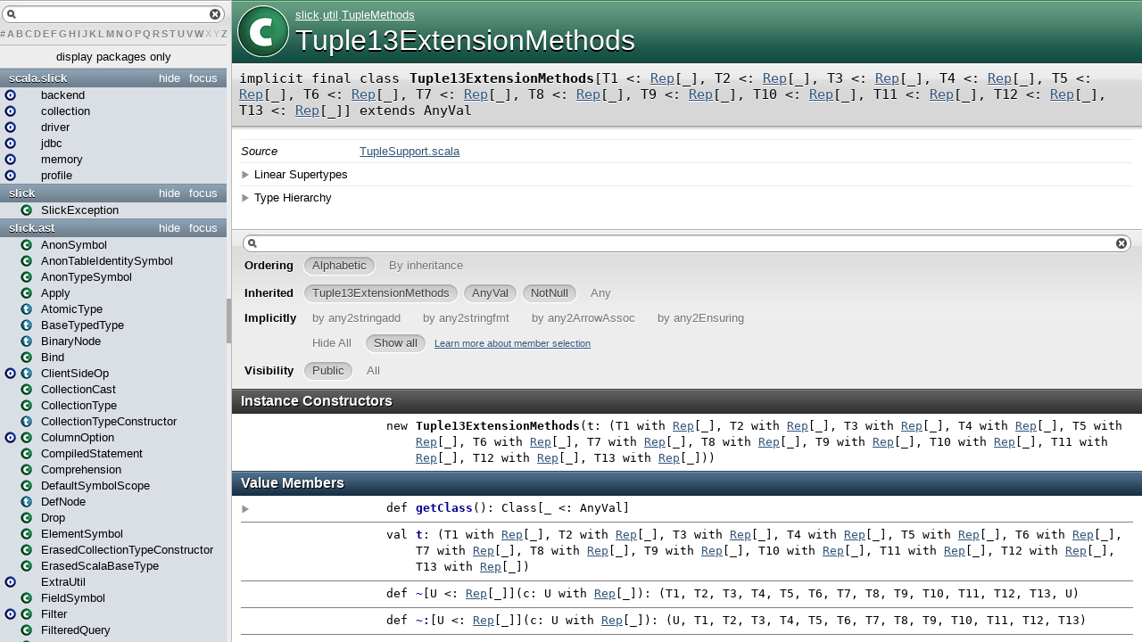

--- FILE ---
content_type: text/html; charset=utf-8
request_url: https://scala-slick.org/doc/3.0.0-RC3/api/slick/util/TupleMethods$$Tuple13ExtensionMethods.html
body_size: 5922
content:
<?xml version='1.0' encoding='UTF-8'?>
<!DOCTYPE html PUBLIC "-//W3C//DTD XHTML 1.1//EN" "http://www.w3.org/TR/xhtml11/DTD/xhtml11.dtd">
<html>
        <head>
          <title>Tuple13ExtensionMethods - Slick 3.0.0-RC3 - slick.util.TupleMethods.Tuple13ExtensionMethods</title>
          <meta name="description" content="Tuple13ExtensionMethods - Slick 3.0.0 - RC3 - slick.util.TupleMethods.Tuple13ExtensionMethods" />
          <meta name="keywords" content="Tuple13ExtensionMethods Slick 3.0.0 RC3 slick.util.TupleMethods.Tuple13ExtensionMethods" />
          <meta http-equiv="content-type" content="text/html; charset=UTF-8" />
          
      <link href="../../lib/template.css" media="screen" type="text/css" rel="stylesheet" />
      <link href="../../lib/diagrams.css" media="screen" type="text/css" rel="stylesheet" id="diagrams-css" />
      <script type="text/javascript">
         if(top === self) {
            var url = '../../index.html';
            var hash = 'slick.util.TupleMethods$$Tuple13ExtensionMethods';
            var anchor = window.location.hash;
            var anchor_opt = '';
            if (anchor.length >= 1)
              anchor_opt = '@' + anchor.substring(1);
            window.location.href = url + '#' + hash + anchor_opt;
         }
   	  </script>
    
        </head>
        <body class="type">
      <div id="definition">
        <img src="../../lib/class_big.png" />
        <p id="owner"><a href="../package.html" class="extype" name="slick">slick</a>.<a href="package.html" class="extype" name="slick.util">util</a>.<a href="TupleMethods$.html" class="extype" name="slick.util.TupleMethods">TupleMethods</a></p>
        <h1>Tuple13ExtensionMethods</h1>
      </div>

      <h4 id="signature" class="signature">
      <span class="modifier_kind">
        <span class="modifier">implicit final </span>
        <span class="kind">class</span>
      </span>
      <span class="symbol">
        <span class="name">Tuple13ExtensionMethods</span><span class="tparams">[<span name="T1">T1 &lt;: <a href="../lifted/Rep.html" class="extype" name="slick.lifted.Rep">Rep</a>[_]</span>, <span name="T2">T2 &lt;: <a href="../lifted/Rep.html" class="extype" name="slick.lifted.Rep">Rep</a>[_]</span>, <span name="T3">T3 &lt;: <a href="../lifted/Rep.html" class="extype" name="slick.lifted.Rep">Rep</a>[_]</span>, <span name="T4">T4 &lt;: <a href="../lifted/Rep.html" class="extype" name="slick.lifted.Rep">Rep</a>[_]</span>, <span name="T5">T5 &lt;: <a href="../lifted/Rep.html" class="extype" name="slick.lifted.Rep">Rep</a>[_]</span>, <span name="T6">T6 &lt;: <a href="../lifted/Rep.html" class="extype" name="slick.lifted.Rep">Rep</a>[_]</span>, <span name="T7">T7 &lt;: <a href="../lifted/Rep.html" class="extype" name="slick.lifted.Rep">Rep</a>[_]</span>, <span name="T8">T8 &lt;: <a href="../lifted/Rep.html" class="extype" name="slick.lifted.Rep">Rep</a>[_]</span>, <span name="T9">T9 &lt;: <a href="../lifted/Rep.html" class="extype" name="slick.lifted.Rep">Rep</a>[_]</span>, <span name="T10">T10 &lt;: <a href="../lifted/Rep.html" class="extype" name="slick.lifted.Rep">Rep</a>[_]</span>, <span name="T11">T11 &lt;: <a href="../lifted/Rep.html" class="extype" name="slick.lifted.Rep">Rep</a>[_]</span>, <span name="T12">T12 &lt;: <a href="../lifted/Rep.html" class="extype" name="slick.lifted.Rep">Rep</a>[_]</span>, <span name="T13">T13 &lt;: <a href="../lifted/Rep.html" class="extype" name="slick.lifted.Rep">Rep</a>[_]</span>]</span><span class="result"> extends <span class="extype" name="scala.AnyVal">AnyVal</span></span>
      </span>
      </h4>
      
          <div id="comment" class="fullcommenttop"><dl class="attributes block"> <dt>Source</dt><dd><a href="https://github.com/slick/slick/blob/3.0.0-RC3/src/main/Users/szeiger/code/slick/slick/target/scala-2.10/src_managed/main/slick/util/TupleSupport.scala" target="_blank">TupleSupport.scala</a></dd></dl><div class="toggleContainer block">
          <span class="toggle">Linear Supertypes</span>
          <div class="superTypes hiddenContent"><span class="extype" name="scala.AnyVal">AnyVal</span>, <span class="extype" name="scala.NotNull">NotNull</span>, <span class="extype" name="scala.Any">Any</span></div>
        </div><div class="toggleContainer block diagram-container" id="inheritance-diagram-container">
                <span class="toggle diagram-link">Type Hierarchy</span>
                <a href="http://docs.scala-lang.org/overviews/scaladoc/usage.html#diagrams" target="_blank" class="diagram-help">Learn more about scaladoc diagrams</a>
                <div class="diagram" id="inheritance-diagram"><svg class="class-diagram" id="graph662" viewBox="0.00 0.00 462.00 120.00" height="120pt" width="462pt" xmlns:xlink="http://www.w3.org/1999/xlink" xmlns="http://www.w3.org/2000/svg"><g transform="scale(1 1) rotate(0) translate(4 116)" class="graph" id="graph0"><polygon points="-4,4 -4,-116 458,-116 458,4 -4,4" stroke="white" fill="white"></polygon><g class="cluster" id="clust1"></g><g class="cluster" id="clust2"></g><!-- node0 --><g class="node this class" id="graph662_0"><g id="a_this class|graph662_0"><a xlink:title="slick.util.TupleMethods.Tuple13ExtensionMethods (this class)" xlink:href="#inheritance-diagram"><polygon points="430,-50 24,-50 24,-24 430,-24 430,-50" stroke="#115f3b" fill="#0a955b"></polygon><image xlink:href="../../lib/class_diagram.png" y="-43" x="36" preserveAspectRatio="xMinYMin meet" height="12px" width="12px"></image><text fill="#ffffff" font-size="10.00" font-family="Arial" y="-32.7495" x="55.9517" text-anchor="start">Tuple13ExtensionMethods[T1, T2, T3, T4, T5, T6, T7, T8, T9, T10, T11, T12, T13]</text></a></g></g><!-- node1 --><g class="node class" id="graph662_1"><g id="a_class|graph662_1"><a xlink:title="scala.AnyVal"><polygon points="264.25,-112 189.75,-112 189.75,-86 264.25,-86 264.25,-112" stroke="#115f3b" fill="#0a955b"></polygon><image xlink:href="../../lib/class_diagram.png" y="-105" x="202" preserveAspectRatio="xMinYMin meet" height="12px" width="12px"></image><text fill="#ffffff" font-size="10.00" font-family="Arial" y="-94.7495" x="221.64" text-anchor="start">AnyVal</text></a></g></g><!-- node1&#45;&gt;node0 --><g class="edge inheritance" id="graph662_1_0"><g id="a_inheritance|graph662_1_0"><a xlink:title="Tuple13ExtensionMethods[T1, T2, T3, T4, T5, T6, T7, T8, T9, T10, T11, T12, T13] is a subtype of AnyVal"><path d="M227,-80.6826C227,-70.8961 227,-58.9026 227,-50.1238" stroke="#d4d4d4" fill="none"></path><polygon points="225.25,-80.8581 227,-85.8581 228.75,-80.8581 225.25,-80.8581" stroke="#d4d4d4" fill="none"></polygon></a></g></g></g></svg></div>
              </div></div>
        

      <div id="mbrsel">
        <div id="textfilter"><span class="pre"></span><span class="input"><input id="mbrsel-input" type="text" accesskey="/" /></span><span class="post"></span></div>
        <div id="order">
              <span class="filtertype">Ordering</span>
              <ol>
                
                <li class="alpha in"><span>Alphabetic</span></li>
                <li class="inherit out"><span>By inheritance</span></li>
              </ol>
            </div>
        <div id="ancestors">
                <span class="filtertype">Inherited<br />
                </span>
                <ol id="linearization">
                  <li class="in" name="slick.util.TupleMethods.Tuple13ExtensionMethods"><span>Tuple13ExtensionMethods</span></li><li class="in" name="scala.AnyVal"><span>AnyVal</span></li><li class="in" name="scala.NotNull"><span>NotNull</span></li><li class="in" name="scala.Any"><span>Any</span></li>
                </ol>
              </div><div id="ancestors">
                <span class="filtertype">Implicitly<br />
                </span>
                <ol id="implicits"> <li class="in" name="scala.Predef.any2stringadd" data-hidden="true"><span>by any2stringadd</span></li><li class="in" name="scala.Predef.any2stringfmt" data-hidden="true"><span>by any2stringfmt</span></li><li class="in" name="scala.Predef.any2ArrowAssoc" data-hidden="true"><span>by any2ArrowAssoc</span></li><li class="in" name="scala.Predef.any2Ensuring" data-hidden="true"><span>by any2Ensuring</span></li>
                </ol>
              </div><div id="ancestors">
            <span class="filtertype"></span>
            <ol>
              <li class="hideall out"><span>Hide All</span></li>
              <li class="showall in"><span>Show all</span></li>
            </ol>
            <a href="http://docs.scala-lang.org/overviews/scaladoc/usage.html#members" target="_blank">Learn more about member selection</a>
          </div>
        <div id="visbl">
            <span class="filtertype">Visibility</span>
            <ol><li class="public in"><span>Public</span></li><li class="all out"><span>All</span></li></ol>
          </div>
      </div>

      <div id="template">
        <div id="allMembers">
        <div id="constructors" class="members">
              <h3>Instance Constructors</h3>
              <ol><li name="slick.util.TupleMethods.Tuple13ExtensionMethods#&lt;init&gt;" visbl="pub" data-isabs="false" fullComment="no" group="Ungrouped">
      <a id="&lt;init&gt;(t:(T1withslick.lifted.Rep[_],T2withslick.lifted.Rep[_],T3withslick.lifted.Rep[_],T4withslick.lifted.Rep[_],T5withslick.lifted.Rep[_],T6withslick.lifted.Rep[_],T7withslick.lifted.Rep[_],T8withslick.lifted.Rep[_],T9withslick.lifted.Rep[_],T10withslick.lifted.Rep[_],T11withslick.lifted.Rep[_],T12withslick.lifted.Rep[_],T13withslick.lifted.Rep[_])):slick.util.TupleMethods.Tuple13ExtensionMethods[T1,T2,T3,T4,T5,T6,T7,T8,T9,T10,T11,T12,T13]"></a>
      <a id="&lt;init&gt;:Tuple13ExtensionMethods[T1,T2,T3,T4,T5,T6,T7,T8,T9,T10,T11,T12,T13]"></a>
      <h4 class="signature">
      <span class="modifier_kind">
        <span class="modifier"></span>
        <span class="kind">new</span>
      </span>
      <span class="symbol">
        <span class="name">Tuple13ExtensionMethods</span><span class="params">(<span name="t">t: (<span class="extype" name="slick.util.TupleMethods.Tuple13ExtensionMethods.T1">T1</span> with <a href="../lifted/Rep.html" class="extype" name="slick.lifted.Rep">Rep</a>[_], <span class="extype" name="slick.util.TupleMethods.Tuple13ExtensionMethods.T2">T2</span> with <a href="../lifted/Rep.html" class="extype" name="slick.lifted.Rep">Rep</a>[_], <span class="extype" name="slick.util.TupleMethods.Tuple13ExtensionMethods.T3">T3</span> with <a href="../lifted/Rep.html" class="extype" name="slick.lifted.Rep">Rep</a>[_], <span class="extype" name="slick.util.TupleMethods.Tuple13ExtensionMethods.T4">T4</span> with <a href="../lifted/Rep.html" class="extype" name="slick.lifted.Rep">Rep</a>[_], <span class="extype" name="slick.util.TupleMethods.Tuple13ExtensionMethods.T5">T5</span> with <a href="../lifted/Rep.html" class="extype" name="slick.lifted.Rep">Rep</a>[_], <span class="extype" name="slick.util.TupleMethods.Tuple13ExtensionMethods.T6">T6</span> with <a href="../lifted/Rep.html" class="extype" name="slick.lifted.Rep">Rep</a>[_], <span class="extype" name="slick.util.TupleMethods.Tuple13ExtensionMethods.T7">T7</span> with <a href="../lifted/Rep.html" class="extype" name="slick.lifted.Rep">Rep</a>[_], <span class="extype" name="slick.util.TupleMethods.Tuple13ExtensionMethods.T8">T8</span> with <a href="../lifted/Rep.html" class="extype" name="slick.lifted.Rep">Rep</a>[_], <span class="extype" name="slick.util.TupleMethods.Tuple13ExtensionMethods.T9">T9</span> with <a href="../lifted/Rep.html" class="extype" name="slick.lifted.Rep">Rep</a>[_], <span class="extype" name="slick.util.TupleMethods.Tuple13ExtensionMethods.T10">T10</span> with <a href="../lifted/Rep.html" class="extype" name="slick.lifted.Rep">Rep</a>[_], <span class="extype" name="slick.util.TupleMethods.Tuple13ExtensionMethods.T11">T11</span> with <a href="../lifted/Rep.html" class="extype" name="slick.lifted.Rep">Rep</a>[_], <span class="extype" name="slick.util.TupleMethods.Tuple13ExtensionMethods.T12">T12</span> with <a href="../lifted/Rep.html" class="extype" name="slick.lifted.Rep">Rep</a>[_], <span class="extype" name="slick.util.TupleMethods.Tuple13ExtensionMethods.T13">T13</span> with <a href="../lifted/Rep.html" class="extype" name="slick.lifted.Rep">Rep</a>[_])</span>)</span>
      </span>
      </h4>
      
    </li></ol>
            </div>

        

        

        <div id="values" class="values members">
              <h3>Value Members</h3>
              <ol><li name="scala.Any#!=" visbl="pub" data-isabs="false" fullComment="yes" group="Ungrouped">
      <a id="!=(x$1:Any):Boolean"></a>
      <a id="!=(Any):Boolean"></a>
      <h4 class="signature">
      <span class="modifier_kind">
        <span class="modifier">final </span>
        <span class="kind">def</span>
      </span>
      <span class="symbol">
        <span title="gt4s: $bang$eq" class="name">!=</span><span class="params">(<span name="arg0">arg0: <span class="extype" name="scala.Any">Any</span></span>)</span><span class="result">: <span class="extype" name="scala.Boolean">Boolean</span></span>
      </span>
      </h4>
      <div class="fullcomment"><dl class="attributes block"> <dt>Definition Classes</dt><dd>Any</dd></dl></div>
    </li><li name="scala.Any###" visbl="pub" data-isabs="false" fullComment="yes" group="Ungrouped">
      <a id="##():Int"></a>
      <a id="##():Int"></a>
      <h4 class="signature">
      <span class="modifier_kind">
        <span class="modifier">final </span>
        <span class="kind">def</span>
      </span>
      <span class="symbol">
        <span title="gt4s: $hash$hash" class="name">##</span><span class="params">()</span><span class="result">: <span class="extype" name="scala.Int">Int</span></span>
      </span>
      </h4>
      <div class="fullcomment"><dl class="attributes block"> <dt>Definition Classes</dt><dd>Any</dd></dl></div>
    </li><li name="scala.Predef.any2stringadd#+" visbl="pub" data-isabs="false" fullComment="yes" group="Ungrouped">
      <a id="+(other:String):String"></a>
      <a id="+(String):String"></a>
      <h4 class="signature">
      <span class="modifier_kind">
        <span class="modifier"></span>
        <span class="kind">def</span>
      </span>
      <span class="symbol">
        <span title="gt4s: $plus" class="implicit">+</span><span class="params">(<span name="other">other: <span class="extype" name="scala.Predef.String">String</span></span>)</span><span class="result">: <span class="extype" name="java.lang.String">String</span></span>
      </span>
      </h4>
      <div class="fullcomment"><dl class="attributes block"> <dt class="implicit">Implicit information</dt><dd>
            This member is added by an implicit conversion from <a href="" class="extype" name="slick.util.TupleMethods.Tuple13ExtensionMethods">Tuple13ExtensionMethods</a>[<span class="extype" name="slick.util.TupleMethods.Tuple13ExtensionMethods.T1">T1</span>, <span class="extype" name="slick.util.TupleMethods.Tuple13ExtensionMethods.T2">T2</span>, <span class="extype" name="slick.util.TupleMethods.Tuple13ExtensionMethods.T3">T3</span>, <span class="extype" name="slick.util.TupleMethods.Tuple13ExtensionMethods.T4">T4</span>, <span class="extype" name="slick.util.TupleMethods.Tuple13ExtensionMethods.T5">T5</span>, <span class="extype" name="slick.util.TupleMethods.Tuple13ExtensionMethods.T6">T6</span>, <span class="extype" name="slick.util.TupleMethods.Tuple13ExtensionMethods.T7">T7</span>, <span class="extype" name="slick.util.TupleMethods.Tuple13ExtensionMethods.T8">T8</span>, <span class="extype" name="slick.util.TupleMethods.Tuple13ExtensionMethods.T9">T9</span>, <span class="extype" name="slick.util.TupleMethods.Tuple13ExtensionMethods.T10">T10</span>, <span class="extype" name="slick.util.TupleMethods.Tuple13ExtensionMethods.T11">T11</span>, <span class="extype" name="slick.util.TupleMethods.Tuple13ExtensionMethods.T12">T12</span>, <span class="extype" name="slick.util.TupleMethods.Tuple13ExtensionMethods.T13">T13</span>] to
            <span class="extype" name="scala.runtime.StringAdd">StringAdd</span> performed by method any2stringadd in scala.Predef.
            
          </dd><dt>Definition Classes</dt><dd>StringAdd</dd></dl></div>
    </li><li name="scala.Predef.any2ArrowAssoc#-&gt;" visbl="pub" data-isabs="false" fullComment="yes" group="Ungrouped">
      <a id="-&gt;[B](y:B):(A,B)"></a>
      <a id="-&gt;[B](B):(Tuple13ExtensionMethods[T1,T2,T3,T4,T5,T6,T7,T8,T9,T10,T11,T12,T13],B)"></a>
      <h4 class="signature">
      <span class="modifier_kind">
        <span class="modifier"></span>
        <span class="kind">def</span>
      </span>
      <span class="symbol">
        <span title="gt4s: $minus$greater" class="implicit">-&gt;</span><span class="tparams">[<span name="B">B</span>]</span><span class="params">(<span name="y">y: <span class="extype" name="scala.Predef.ArrowAssoc.-&gt;.B">B</span></span>)</span><span class="result">: (<a href="" class="extype" name="slick.util.TupleMethods.Tuple13ExtensionMethods">Tuple13ExtensionMethods</a>[<span class="extype" name="slick.util.TupleMethods.Tuple13ExtensionMethods.T1">T1</span>, <span class="extype" name="slick.util.TupleMethods.Tuple13ExtensionMethods.T2">T2</span>, <span class="extype" name="slick.util.TupleMethods.Tuple13ExtensionMethods.T3">T3</span>, <span class="extype" name="slick.util.TupleMethods.Tuple13ExtensionMethods.T4">T4</span>, <span class="extype" name="slick.util.TupleMethods.Tuple13ExtensionMethods.T5">T5</span>, <span class="extype" name="slick.util.TupleMethods.Tuple13ExtensionMethods.T6">T6</span>, <span class="extype" name="slick.util.TupleMethods.Tuple13ExtensionMethods.T7">T7</span>, <span class="extype" name="slick.util.TupleMethods.Tuple13ExtensionMethods.T8">T8</span>, <span class="extype" name="slick.util.TupleMethods.Tuple13ExtensionMethods.T9">T9</span>, <span class="extype" name="slick.util.TupleMethods.Tuple13ExtensionMethods.T10">T10</span>, <span class="extype" name="slick.util.TupleMethods.Tuple13ExtensionMethods.T11">T11</span>, <span class="extype" name="slick.util.TupleMethods.Tuple13ExtensionMethods.T12">T12</span>, <span class="extype" name="slick.util.TupleMethods.Tuple13ExtensionMethods.T13">T13</span>], <span class="extype" name="scala.Predef.ArrowAssoc.-&gt;.B">B</span>)</span>
      </span>
      </h4>
      <div class="fullcomment"><dl class="attributes block"> <dt class="implicit">Implicit information</dt><dd>
            This member is added by an implicit conversion from <a href="" class="extype" name="slick.util.TupleMethods.Tuple13ExtensionMethods">Tuple13ExtensionMethods</a>[<span class="extype" name="slick.util.TupleMethods.Tuple13ExtensionMethods.T1">T1</span>, <span class="extype" name="slick.util.TupleMethods.Tuple13ExtensionMethods.T2">T2</span>, <span class="extype" name="slick.util.TupleMethods.Tuple13ExtensionMethods.T3">T3</span>, <span class="extype" name="slick.util.TupleMethods.Tuple13ExtensionMethods.T4">T4</span>, <span class="extype" name="slick.util.TupleMethods.Tuple13ExtensionMethods.T5">T5</span>, <span class="extype" name="slick.util.TupleMethods.Tuple13ExtensionMethods.T6">T6</span>, <span class="extype" name="slick.util.TupleMethods.Tuple13ExtensionMethods.T7">T7</span>, <span class="extype" name="slick.util.TupleMethods.Tuple13ExtensionMethods.T8">T8</span>, <span class="extype" name="slick.util.TupleMethods.Tuple13ExtensionMethods.T9">T9</span>, <span class="extype" name="slick.util.TupleMethods.Tuple13ExtensionMethods.T10">T10</span>, <span class="extype" name="slick.util.TupleMethods.Tuple13ExtensionMethods.T11">T11</span>, <span class="extype" name="slick.util.TupleMethods.Tuple13ExtensionMethods.T12">T12</span>, <span class="extype" name="slick.util.TupleMethods.Tuple13ExtensionMethods.T13">T13</span>] to
            <span class="extype" name="scala.Predef.ArrowAssoc">ArrowAssoc</span>[<a href="" class="extype" name="slick.util.TupleMethods.Tuple13ExtensionMethods">Tuple13ExtensionMethods</a>[<span class="extype" name="slick.util.TupleMethods.Tuple13ExtensionMethods.T1">T1</span>, <span class="extype" name="slick.util.TupleMethods.Tuple13ExtensionMethods.T2">T2</span>, <span class="extype" name="slick.util.TupleMethods.Tuple13ExtensionMethods.T3">T3</span>, <span class="extype" name="slick.util.TupleMethods.Tuple13ExtensionMethods.T4">T4</span>, <span class="extype" name="slick.util.TupleMethods.Tuple13ExtensionMethods.T5">T5</span>, <span class="extype" name="slick.util.TupleMethods.Tuple13ExtensionMethods.T6">T6</span>, <span class="extype" name="slick.util.TupleMethods.Tuple13ExtensionMethods.T7">T7</span>, <span class="extype" name="slick.util.TupleMethods.Tuple13ExtensionMethods.T8">T8</span>, <span class="extype" name="slick.util.TupleMethods.Tuple13ExtensionMethods.T9">T9</span>, <span class="extype" name="slick.util.TupleMethods.Tuple13ExtensionMethods.T10">T10</span>, <span class="extype" name="slick.util.TupleMethods.Tuple13ExtensionMethods.T11">T11</span>, <span class="extype" name="slick.util.TupleMethods.Tuple13ExtensionMethods.T12">T12</span>, <span class="extype" name="slick.util.TupleMethods.Tuple13ExtensionMethods.T13">T13</span>]] performed by method any2ArrowAssoc in scala.Predef.
            
          </dd><dt>Definition Classes</dt><dd>ArrowAssoc</dd><dt>Annotations</dt><dd>
                <span class="name">@inline</span><span class="args">()</span>
              
        </dd></dl></div>
    </li><li name="scala.Any#==" visbl="pub" data-isabs="false" fullComment="yes" group="Ungrouped">
      <a id="==(x$1:Any):Boolean"></a>
      <a id="==(Any):Boolean"></a>
      <h4 class="signature">
      <span class="modifier_kind">
        <span class="modifier">final </span>
        <span class="kind">def</span>
      </span>
      <span class="symbol">
        <span title="gt4s: $eq$eq" class="name">==</span><span class="params">(<span name="arg0">arg0: <span class="extype" name="scala.Any">Any</span></span>)</span><span class="result">: <span class="extype" name="scala.Boolean">Boolean</span></span>
      </span>
      </h4>
      <div class="fullcomment"><dl class="attributes block"> <dt>Definition Classes</dt><dd>Any</dd></dl></div>
    </li><li name="scala.Any#asInstanceOf" visbl="pub" data-isabs="false" fullComment="yes" group="Ungrouped">
      <a id="asInstanceOf[T0]:T0"></a>
      <a id="asInstanceOf[T0]:T0"></a>
      <h4 class="signature">
      <span class="modifier_kind">
        <span class="modifier">final </span>
        <span class="kind">def</span>
      </span>
      <span class="symbol">
        <span class="name">asInstanceOf</span><span class="tparams">[<span name="T0">T0</span>]</span><span class="result">: <span class="extype" name="scala.Any.asInstanceOf.T0">T0</span></span>
      </span>
      </h4>
      <div class="fullcomment"><dl class="attributes block"> <dt>Definition Classes</dt><dd>Any</dd></dl></div>
    </li><li name="scala.Predef.any2Ensuring#ensuring" visbl="pub" data-isabs="false" fullComment="yes" group="Ungrouped">
      <a id="ensuring(cond:A=&gt;Boolean,msg:=&gt;Any):A"></a>
      <a id="ensuring((Tuple13ExtensionMethods[T1,T2,T3,T4,T5,T6,T7,T8,T9,T10,T11,T12,T13])⇒Boolean,⇒Any):Tuple13ExtensionMethods[T1,T2,T3,T4,T5,T6,T7,T8,T9,T10,T11,T12,T13]"></a>
      <h4 class="signature">
      <span class="modifier_kind">
        <span class="modifier"></span>
        <span class="kind">def</span>
      </span>
      <span class="symbol">
        <span class="implicit">ensuring</span><span class="params">(<span name="cond">cond: (<a href="" class="extype" name="slick.util.TupleMethods.Tuple13ExtensionMethods">Tuple13ExtensionMethods</a>[<span class="extype" name="slick.util.TupleMethods.Tuple13ExtensionMethods.T1">T1</span>, <span class="extype" name="slick.util.TupleMethods.Tuple13ExtensionMethods.T2">T2</span>, <span class="extype" name="slick.util.TupleMethods.Tuple13ExtensionMethods.T3">T3</span>, <span class="extype" name="slick.util.TupleMethods.Tuple13ExtensionMethods.T4">T4</span>, <span class="extype" name="slick.util.TupleMethods.Tuple13ExtensionMethods.T5">T5</span>, <span class="extype" name="slick.util.TupleMethods.Tuple13ExtensionMethods.T6">T6</span>, <span class="extype" name="slick.util.TupleMethods.Tuple13ExtensionMethods.T7">T7</span>, <span class="extype" name="slick.util.TupleMethods.Tuple13ExtensionMethods.T8">T8</span>, <span class="extype" name="slick.util.TupleMethods.Tuple13ExtensionMethods.T9">T9</span>, <span class="extype" name="slick.util.TupleMethods.Tuple13ExtensionMethods.T10">T10</span>, <span class="extype" name="slick.util.TupleMethods.Tuple13ExtensionMethods.T11">T11</span>, <span class="extype" name="slick.util.TupleMethods.Tuple13ExtensionMethods.T12">T12</span>, <span class="extype" name="slick.util.TupleMethods.Tuple13ExtensionMethods.T13">T13</span>]) ⇒ <span class="extype" name="scala.Boolean">Boolean</span></span>, <span name="msg">msg: ⇒ <span class="extype" name="scala.Any">Any</span></span>)</span><span class="result">: <a href="" class="extype" name="slick.util.TupleMethods.Tuple13ExtensionMethods">Tuple13ExtensionMethods</a>[<span class="extype" name="slick.util.TupleMethods.Tuple13ExtensionMethods.T1">T1</span>, <span class="extype" name="slick.util.TupleMethods.Tuple13ExtensionMethods.T2">T2</span>, <span class="extype" name="slick.util.TupleMethods.Tuple13ExtensionMethods.T3">T3</span>, <span class="extype" name="slick.util.TupleMethods.Tuple13ExtensionMethods.T4">T4</span>, <span class="extype" name="slick.util.TupleMethods.Tuple13ExtensionMethods.T5">T5</span>, <span class="extype" name="slick.util.TupleMethods.Tuple13ExtensionMethods.T6">T6</span>, <span class="extype" name="slick.util.TupleMethods.Tuple13ExtensionMethods.T7">T7</span>, <span class="extype" name="slick.util.TupleMethods.Tuple13ExtensionMethods.T8">T8</span>, <span class="extype" name="slick.util.TupleMethods.Tuple13ExtensionMethods.T9">T9</span>, <span class="extype" name="slick.util.TupleMethods.Tuple13ExtensionMethods.T10">T10</span>, <span class="extype" name="slick.util.TupleMethods.Tuple13ExtensionMethods.T11">T11</span>, <span class="extype" name="slick.util.TupleMethods.Tuple13ExtensionMethods.T12">T12</span>, <span class="extype" name="slick.util.TupleMethods.Tuple13ExtensionMethods.T13">T13</span>]</span>
      </span>
      </h4>
      <div class="fullcomment"><dl class="attributes block"> <dt class="implicit">Implicit information</dt><dd>
            This member is added by an implicit conversion from <a href="" class="extype" name="slick.util.TupleMethods.Tuple13ExtensionMethods">Tuple13ExtensionMethods</a>[<span class="extype" name="slick.util.TupleMethods.Tuple13ExtensionMethods.T1">T1</span>, <span class="extype" name="slick.util.TupleMethods.Tuple13ExtensionMethods.T2">T2</span>, <span class="extype" name="slick.util.TupleMethods.Tuple13ExtensionMethods.T3">T3</span>, <span class="extype" name="slick.util.TupleMethods.Tuple13ExtensionMethods.T4">T4</span>, <span class="extype" name="slick.util.TupleMethods.Tuple13ExtensionMethods.T5">T5</span>, <span class="extype" name="slick.util.TupleMethods.Tuple13ExtensionMethods.T6">T6</span>, <span class="extype" name="slick.util.TupleMethods.Tuple13ExtensionMethods.T7">T7</span>, <span class="extype" name="slick.util.TupleMethods.Tuple13ExtensionMethods.T8">T8</span>, <span class="extype" name="slick.util.TupleMethods.Tuple13ExtensionMethods.T9">T9</span>, <span class="extype" name="slick.util.TupleMethods.Tuple13ExtensionMethods.T10">T10</span>, <span class="extype" name="slick.util.TupleMethods.Tuple13ExtensionMethods.T11">T11</span>, <span class="extype" name="slick.util.TupleMethods.Tuple13ExtensionMethods.T12">T12</span>, <span class="extype" name="slick.util.TupleMethods.Tuple13ExtensionMethods.T13">T13</span>] to
            <span class="extype" name="scala.Predef.Ensuring">Ensuring</span>[<a href="" class="extype" name="slick.util.TupleMethods.Tuple13ExtensionMethods">Tuple13ExtensionMethods</a>[<span class="extype" name="slick.util.TupleMethods.Tuple13ExtensionMethods.T1">T1</span>, <span class="extype" name="slick.util.TupleMethods.Tuple13ExtensionMethods.T2">T2</span>, <span class="extype" name="slick.util.TupleMethods.Tuple13ExtensionMethods.T3">T3</span>, <span class="extype" name="slick.util.TupleMethods.Tuple13ExtensionMethods.T4">T4</span>, <span class="extype" name="slick.util.TupleMethods.Tuple13ExtensionMethods.T5">T5</span>, <span class="extype" name="slick.util.TupleMethods.Tuple13ExtensionMethods.T6">T6</span>, <span class="extype" name="slick.util.TupleMethods.Tuple13ExtensionMethods.T7">T7</span>, <span class="extype" name="slick.util.TupleMethods.Tuple13ExtensionMethods.T8">T8</span>, <span class="extype" name="slick.util.TupleMethods.Tuple13ExtensionMethods.T9">T9</span>, <span class="extype" name="slick.util.TupleMethods.Tuple13ExtensionMethods.T10">T10</span>, <span class="extype" name="slick.util.TupleMethods.Tuple13ExtensionMethods.T11">T11</span>, <span class="extype" name="slick.util.TupleMethods.Tuple13ExtensionMethods.T12">T12</span>, <span class="extype" name="slick.util.TupleMethods.Tuple13ExtensionMethods.T13">T13</span>]] performed by method any2Ensuring in scala.Predef.
            
          </dd><dt>Definition Classes</dt><dd>Ensuring</dd></dl></div>
    </li><li name="scala.Predef.any2Ensuring#ensuring" visbl="pub" data-isabs="false" fullComment="yes" group="Ungrouped">
      <a id="ensuring(cond:A=&gt;Boolean):A"></a>
      <a id="ensuring((Tuple13ExtensionMethods[T1,T2,T3,T4,T5,T6,T7,T8,T9,T10,T11,T12,T13])⇒Boolean):Tuple13ExtensionMethods[T1,T2,T3,T4,T5,T6,T7,T8,T9,T10,T11,T12,T13]"></a>
      <h4 class="signature">
      <span class="modifier_kind">
        <span class="modifier"></span>
        <span class="kind">def</span>
      </span>
      <span class="symbol">
        <span class="implicit">ensuring</span><span class="params">(<span name="cond">cond: (<a href="" class="extype" name="slick.util.TupleMethods.Tuple13ExtensionMethods">Tuple13ExtensionMethods</a>[<span class="extype" name="slick.util.TupleMethods.Tuple13ExtensionMethods.T1">T1</span>, <span class="extype" name="slick.util.TupleMethods.Tuple13ExtensionMethods.T2">T2</span>, <span class="extype" name="slick.util.TupleMethods.Tuple13ExtensionMethods.T3">T3</span>, <span class="extype" name="slick.util.TupleMethods.Tuple13ExtensionMethods.T4">T4</span>, <span class="extype" name="slick.util.TupleMethods.Tuple13ExtensionMethods.T5">T5</span>, <span class="extype" name="slick.util.TupleMethods.Tuple13ExtensionMethods.T6">T6</span>, <span class="extype" name="slick.util.TupleMethods.Tuple13ExtensionMethods.T7">T7</span>, <span class="extype" name="slick.util.TupleMethods.Tuple13ExtensionMethods.T8">T8</span>, <span class="extype" name="slick.util.TupleMethods.Tuple13ExtensionMethods.T9">T9</span>, <span class="extype" name="slick.util.TupleMethods.Tuple13ExtensionMethods.T10">T10</span>, <span class="extype" name="slick.util.TupleMethods.Tuple13ExtensionMethods.T11">T11</span>, <span class="extype" name="slick.util.TupleMethods.Tuple13ExtensionMethods.T12">T12</span>, <span class="extype" name="slick.util.TupleMethods.Tuple13ExtensionMethods.T13">T13</span>]) ⇒ <span class="extype" name="scala.Boolean">Boolean</span></span>)</span><span class="result">: <a href="" class="extype" name="slick.util.TupleMethods.Tuple13ExtensionMethods">Tuple13ExtensionMethods</a>[<span class="extype" name="slick.util.TupleMethods.Tuple13ExtensionMethods.T1">T1</span>, <span class="extype" name="slick.util.TupleMethods.Tuple13ExtensionMethods.T2">T2</span>, <span class="extype" name="slick.util.TupleMethods.Tuple13ExtensionMethods.T3">T3</span>, <span class="extype" name="slick.util.TupleMethods.Tuple13ExtensionMethods.T4">T4</span>, <span class="extype" name="slick.util.TupleMethods.Tuple13ExtensionMethods.T5">T5</span>, <span class="extype" name="slick.util.TupleMethods.Tuple13ExtensionMethods.T6">T6</span>, <span class="extype" name="slick.util.TupleMethods.Tuple13ExtensionMethods.T7">T7</span>, <span class="extype" name="slick.util.TupleMethods.Tuple13ExtensionMethods.T8">T8</span>, <span class="extype" name="slick.util.TupleMethods.Tuple13ExtensionMethods.T9">T9</span>, <span class="extype" name="slick.util.TupleMethods.Tuple13ExtensionMethods.T10">T10</span>, <span class="extype" name="slick.util.TupleMethods.Tuple13ExtensionMethods.T11">T11</span>, <span class="extype" name="slick.util.TupleMethods.Tuple13ExtensionMethods.T12">T12</span>, <span class="extype" name="slick.util.TupleMethods.Tuple13ExtensionMethods.T13">T13</span>]</span>
      </span>
      </h4>
      <div class="fullcomment"><dl class="attributes block"> <dt class="implicit">Implicit information</dt><dd>
            This member is added by an implicit conversion from <a href="" class="extype" name="slick.util.TupleMethods.Tuple13ExtensionMethods">Tuple13ExtensionMethods</a>[<span class="extype" name="slick.util.TupleMethods.Tuple13ExtensionMethods.T1">T1</span>, <span class="extype" name="slick.util.TupleMethods.Tuple13ExtensionMethods.T2">T2</span>, <span class="extype" name="slick.util.TupleMethods.Tuple13ExtensionMethods.T3">T3</span>, <span class="extype" name="slick.util.TupleMethods.Tuple13ExtensionMethods.T4">T4</span>, <span class="extype" name="slick.util.TupleMethods.Tuple13ExtensionMethods.T5">T5</span>, <span class="extype" name="slick.util.TupleMethods.Tuple13ExtensionMethods.T6">T6</span>, <span class="extype" name="slick.util.TupleMethods.Tuple13ExtensionMethods.T7">T7</span>, <span class="extype" name="slick.util.TupleMethods.Tuple13ExtensionMethods.T8">T8</span>, <span class="extype" name="slick.util.TupleMethods.Tuple13ExtensionMethods.T9">T9</span>, <span class="extype" name="slick.util.TupleMethods.Tuple13ExtensionMethods.T10">T10</span>, <span class="extype" name="slick.util.TupleMethods.Tuple13ExtensionMethods.T11">T11</span>, <span class="extype" name="slick.util.TupleMethods.Tuple13ExtensionMethods.T12">T12</span>, <span class="extype" name="slick.util.TupleMethods.Tuple13ExtensionMethods.T13">T13</span>] to
            <span class="extype" name="scala.Predef.Ensuring">Ensuring</span>[<a href="" class="extype" name="slick.util.TupleMethods.Tuple13ExtensionMethods">Tuple13ExtensionMethods</a>[<span class="extype" name="slick.util.TupleMethods.Tuple13ExtensionMethods.T1">T1</span>, <span class="extype" name="slick.util.TupleMethods.Tuple13ExtensionMethods.T2">T2</span>, <span class="extype" name="slick.util.TupleMethods.Tuple13ExtensionMethods.T3">T3</span>, <span class="extype" name="slick.util.TupleMethods.Tuple13ExtensionMethods.T4">T4</span>, <span class="extype" name="slick.util.TupleMethods.Tuple13ExtensionMethods.T5">T5</span>, <span class="extype" name="slick.util.TupleMethods.Tuple13ExtensionMethods.T6">T6</span>, <span class="extype" name="slick.util.TupleMethods.Tuple13ExtensionMethods.T7">T7</span>, <span class="extype" name="slick.util.TupleMethods.Tuple13ExtensionMethods.T8">T8</span>, <span class="extype" name="slick.util.TupleMethods.Tuple13ExtensionMethods.T9">T9</span>, <span class="extype" name="slick.util.TupleMethods.Tuple13ExtensionMethods.T10">T10</span>, <span class="extype" name="slick.util.TupleMethods.Tuple13ExtensionMethods.T11">T11</span>, <span class="extype" name="slick.util.TupleMethods.Tuple13ExtensionMethods.T12">T12</span>, <span class="extype" name="slick.util.TupleMethods.Tuple13ExtensionMethods.T13">T13</span>]] performed by method any2Ensuring in scala.Predef.
            
          </dd><dt>Definition Classes</dt><dd>Ensuring</dd></dl></div>
    </li><li name="scala.Predef.any2Ensuring#ensuring" visbl="pub" data-isabs="false" fullComment="yes" group="Ungrouped">
      <a id="ensuring(cond:Boolean,msg:=&gt;Any):A"></a>
      <a id="ensuring(Boolean,⇒Any):Tuple13ExtensionMethods[T1,T2,T3,T4,T5,T6,T7,T8,T9,T10,T11,T12,T13]"></a>
      <h4 class="signature">
      <span class="modifier_kind">
        <span class="modifier"></span>
        <span class="kind">def</span>
      </span>
      <span class="symbol">
        <span class="implicit">ensuring</span><span class="params">(<span name="cond">cond: <span class="extype" name="scala.Boolean">Boolean</span></span>, <span name="msg">msg: ⇒ <span class="extype" name="scala.Any">Any</span></span>)</span><span class="result">: <a href="" class="extype" name="slick.util.TupleMethods.Tuple13ExtensionMethods">Tuple13ExtensionMethods</a>[<span class="extype" name="slick.util.TupleMethods.Tuple13ExtensionMethods.T1">T1</span>, <span class="extype" name="slick.util.TupleMethods.Tuple13ExtensionMethods.T2">T2</span>, <span class="extype" name="slick.util.TupleMethods.Tuple13ExtensionMethods.T3">T3</span>, <span class="extype" name="slick.util.TupleMethods.Tuple13ExtensionMethods.T4">T4</span>, <span class="extype" name="slick.util.TupleMethods.Tuple13ExtensionMethods.T5">T5</span>, <span class="extype" name="slick.util.TupleMethods.Tuple13ExtensionMethods.T6">T6</span>, <span class="extype" name="slick.util.TupleMethods.Tuple13ExtensionMethods.T7">T7</span>, <span class="extype" name="slick.util.TupleMethods.Tuple13ExtensionMethods.T8">T8</span>, <span class="extype" name="slick.util.TupleMethods.Tuple13ExtensionMethods.T9">T9</span>, <span class="extype" name="slick.util.TupleMethods.Tuple13ExtensionMethods.T10">T10</span>, <span class="extype" name="slick.util.TupleMethods.Tuple13ExtensionMethods.T11">T11</span>, <span class="extype" name="slick.util.TupleMethods.Tuple13ExtensionMethods.T12">T12</span>, <span class="extype" name="slick.util.TupleMethods.Tuple13ExtensionMethods.T13">T13</span>]</span>
      </span>
      </h4>
      <div class="fullcomment"><dl class="attributes block"> <dt class="implicit">Implicit information</dt><dd>
            This member is added by an implicit conversion from <a href="" class="extype" name="slick.util.TupleMethods.Tuple13ExtensionMethods">Tuple13ExtensionMethods</a>[<span class="extype" name="slick.util.TupleMethods.Tuple13ExtensionMethods.T1">T1</span>, <span class="extype" name="slick.util.TupleMethods.Tuple13ExtensionMethods.T2">T2</span>, <span class="extype" name="slick.util.TupleMethods.Tuple13ExtensionMethods.T3">T3</span>, <span class="extype" name="slick.util.TupleMethods.Tuple13ExtensionMethods.T4">T4</span>, <span class="extype" name="slick.util.TupleMethods.Tuple13ExtensionMethods.T5">T5</span>, <span class="extype" name="slick.util.TupleMethods.Tuple13ExtensionMethods.T6">T6</span>, <span class="extype" name="slick.util.TupleMethods.Tuple13ExtensionMethods.T7">T7</span>, <span class="extype" name="slick.util.TupleMethods.Tuple13ExtensionMethods.T8">T8</span>, <span class="extype" name="slick.util.TupleMethods.Tuple13ExtensionMethods.T9">T9</span>, <span class="extype" name="slick.util.TupleMethods.Tuple13ExtensionMethods.T10">T10</span>, <span class="extype" name="slick.util.TupleMethods.Tuple13ExtensionMethods.T11">T11</span>, <span class="extype" name="slick.util.TupleMethods.Tuple13ExtensionMethods.T12">T12</span>, <span class="extype" name="slick.util.TupleMethods.Tuple13ExtensionMethods.T13">T13</span>] to
            <span class="extype" name="scala.Predef.Ensuring">Ensuring</span>[<a href="" class="extype" name="slick.util.TupleMethods.Tuple13ExtensionMethods">Tuple13ExtensionMethods</a>[<span class="extype" name="slick.util.TupleMethods.Tuple13ExtensionMethods.T1">T1</span>, <span class="extype" name="slick.util.TupleMethods.Tuple13ExtensionMethods.T2">T2</span>, <span class="extype" name="slick.util.TupleMethods.Tuple13ExtensionMethods.T3">T3</span>, <span class="extype" name="slick.util.TupleMethods.Tuple13ExtensionMethods.T4">T4</span>, <span class="extype" name="slick.util.TupleMethods.Tuple13ExtensionMethods.T5">T5</span>, <span class="extype" name="slick.util.TupleMethods.Tuple13ExtensionMethods.T6">T6</span>, <span class="extype" name="slick.util.TupleMethods.Tuple13ExtensionMethods.T7">T7</span>, <span class="extype" name="slick.util.TupleMethods.Tuple13ExtensionMethods.T8">T8</span>, <span class="extype" name="slick.util.TupleMethods.Tuple13ExtensionMethods.T9">T9</span>, <span class="extype" name="slick.util.TupleMethods.Tuple13ExtensionMethods.T10">T10</span>, <span class="extype" name="slick.util.TupleMethods.Tuple13ExtensionMethods.T11">T11</span>, <span class="extype" name="slick.util.TupleMethods.Tuple13ExtensionMethods.T12">T12</span>, <span class="extype" name="slick.util.TupleMethods.Tuple13ExtensionMethods.T13">T13</span>]] performed by method any2Ensuring in scala.Predef.
            
          </dd><dt>Definition Classes</dt><dd>Ensuring</dd></dl></div>
    </li><li name="scala.Predef.any2Ensuring#ensuring" visbl="pub" data-isabs="false" fullComment="yes" group="Ungrouped">
      <a id="ensuring(cond:Boolean):A"></a>
      <a id="ensuring(Boolean):Tuple13ExtensionMethods[T1,T2,T3,T4,T5,T6,T7,T8,T9,T10,T11,T12,T13]"></a>
      <h4 class="signature">
      <span class="modifier_kind">
        <span class="modifier"></span>
        <span class="kind">def</span>
      </span>
      <span class="symbol">
        <span class="implicit">ensuring</span><span class="params">(<span name="cond">cond: <span class="extype" name="scala.Boolean">Boolean</span></span>)</span><span class="result">: <a href="" class="extype" name="slick.util.TupleMethods.Tuple13ExtensionMethods">Tuple13ExtensionMethods</a>[<span class="extype" name="slick.util.TupleMethods.Tuple13ExtensionMethods.T1">T1</span>, <span class="extype" name="slick.util.TupleMethods.Tuple13ExtensionMethods.T2">T2</span>, <span class="extype" name="slick.util.TupleMethods.Tuple13ExtensionMethods.T3">T3</span>, <span class="extype" name="slick.util.TupleMethods.Tuple13ExtensionMethods.T4">T4</span>, <span class="extype" name="slick.util.TupleMethods.Tuple13ExtensionMethods.T5">T5</span>, <span class="extype" name="slick.util.TupleMethods.Tuple13ExtensionMethods.T6">T6</span>, <span class="extype" name="slick.util.TupleMethods.Tuple13ExtensionMethods.T7">T7</span>, <span class="extype" name="slick.util.TupleMethods.Tuple13ExtensionMethods.T8">T8</span>, <span class="extype" name="slick.util.TupleMethods.Tuple13ExtensionMethods.T9">T9</span>, <span class="extype" name="slick.util.TupleMethods.Tuple13ExtensionMethods.T10">T10</span>, <span class="extype" name="slick.util.TupleMethods.Tuple13ExtensionMethods.T11">T11</span>, <span class="extype" name="slick.util.TupleMethods.Tuple13ExtensionMethods.T12">T12</span>, <span class="extype" name="slick.util.TupleMethods.Tuple13ExtensionMethods.T13">T13</span>]</span>
      </span>
      </h4>
      <div class="fullcomment"><dl class="attributes block"> <dt class="implicit">Implicit information</dt><dd>
            This member is added by an implicit conversion from <a href="" class="extype" name="slick.util.TupleMethods.Tuple13ExtensionMethods">Tuple13ExtensionMethods</a>[<span class="extype" name="slick.util.TupleMethods.Tuple13ExtensionMethods.T1">T1</span>, <span class="extype" name="slick.util.TupleMethods.Tuple13ExtensionMethods.T2">T2</span>, <span class="extype" name="slick.util.TupleMethods.Tuple13ExtensionMethods.T3">T3</span>, <span class="extype" name="slick.util.TupleMethods.Tuple13ExtensionMethods.T4">T4</span>, <span class="extype" name="slick.util.TupleMethods.Tuple13ExtensionMethods.T5">T5</span>, <span class="extype" name="slick.util.TupleMethods.Tuple13ExtensionMethods.T6">T6</span>, <span class="extype" name="slick.util.TupleMethods.Tuple13ExtensionMethods.T7">T7</span>, <span class="extype" name="slick.util.TupleMethods.Tuple13ExtensionMethods.T8">T8</span>, <span class="extype" name="slick.util.TupleMethods.Tuple13ExtensionMethods.T9">T9</span>, <span class="extype" name="slick.util.TupleMethods.Tuple13ExtensionMethods.T10">T10</span>, <span class="extype" name="slick.util.TupleMethods.Tuple13ExtensionMethods.T11">T11</span>, <span class="extype" name="slick.util.TupleMethods.Tuple13ExtensionMethods.T12">T12</span>, <span class="extype" name="slick.util.TupleMethods.Tuple13ExtensionMethods.T13">T13</span>] to
            <span class="extype" name="scala.Predef.Ensuring">Ensuring</span>[<a href="" class="extype" name="slick.util.TupleMethods.Tuple13ExtensionMethods">Tuple13ExtensionMethods</a>[<span class="extype" name="slick.util.TupleMethods.Tuple13ExtensionMethods.T1">T1</span>, <span class="extype" name="slick.util.TupleMethods.Tuple13ExtensionMethods.T2">T2</span>, <span class="extype" name="slick.util.TupleMethods.Tuple13ExtensionMethods.T3">T3</span>, <span class="extype" name="slick.util.TupleMethods.Tuple13ExtensionMethods.T4">T4</span>, <span class="extype" name="slick.util.TupleMethods.Tuple13ExtensionMethods.T5">T5</span>, <span class="extype" name="slick.util.TupleMethods.Tuple13ExtensionMethods.T6">T6</span>, <span class="extype" name="slick.util.TupleMethods.Tuple13ExtensionMethods.T7">T7</span>, <span class="extype" name="slick.util.TupleMethods.Tuple13ExtensionMethods.T8">T8</span>, <span class="extype" name="slick.util.TupleMethods.Tuple13ExtensionMethods.T9">T9</span>, <span class="extype" name="slick.util.TupleMethods.Tuple13ExtensionMethods.T10">T10</span>, <span class="extype" name="slick.util.TupleMethods.Tuple13ExtensionMethods.T11">T11</span>, <span class="extype" name="slick.util.TupleMethods.Tuple13ExtensionMethods.T12">T12</span>, <span class="extype" name="slick.util.TupleMethods.Tuple13ExtensionMethods.T13">T13</span>]] performed by method any2Ensuring in scala.Predef.
            
          </dd><dt>Definition Classes</dt><dd>Ensuring</dd></dl></div>
    </li><li name="scala.Predef.any2stringfmt#formatted" visbl="pub" data-isabs="false" fullComment="yes" group="Ungrouped">
      <a id="formatted(fmtstr:String):String"></a>
      <a id="formatted(String):String"></a>
      <h4 class="signature">
      <span class="modifier_kind">
        <span class="modifier"></span>
        <span class="kind">def</span>
      </span>
      <span class="symbol">
        <span class="implicit">formatted</span><span class="params">(<span name="fmtstr">fmtstr: <span class="extype" name="scala.Predef.String">String</span></span>)</span><span class="result">: <span class="extype" name="scala.Predef.String">String</span></span>
      </span>
      </h4>
      <div class="fullcomment"><dl class="attributes block"> <dt class="implicit">Implicit information</dt><dd>
            This member is added by an implicit conversion from <a href="" class="extype" name="slick.util.TupleMethods.Tuple13ExtensionMethods">Tuple13ExtensionMethods</a>[<span class="extype" name="slick.util.TupleMethods.Tuple13ExtensionMethods.T1">T1</span>, <span class="extype" name="slick.util.TupleMethods.Tuple13ExtensionMethods.T2">T2</span>, <span class="extype" name="slick.util.TupleMethods.Tuple13ExtensionMethods.T3">T3</span>, <span class="extype" name="slick.util.TupleMethods.Tuple13ExtensionMethods.T4">T4</span>, <span class="extype" name="slick.util.TupleMethods.Tuple13ExtensionMethods.T5">T5</span>, <span class="extype" name="slick.util.TupleMethods.Tuple13ExtensionMethods.T6">T6</span>, <span class="extype" name="slick.util.TupleMethods.Tuple13ExtensionMethods.T7">T7</span>, <span class="extype" name="slick.util.TupleMethods.Tuple13ExtensionMethods.T8">T8</span>, <span class="extype" name="slick.util.TupleMethods.Tuple13ExtensionMethods.T9">T9</span>, <span class="extype" name="slick.util.TupleMethods.Tuple13ExtensionMethods.T10">T10</span>, <span class="extype" name="slick.util.TupleMethods.Tuple13ExtensionMethods.T11">T11</span>, <span class="extype" name="slick.util.TupleMethods.Tuple13ExtensionMethods.T12">T12</span>, <span class="extype" name="slick.util.TupleMethods.Tuple13ExtensionMethods.T13">T13</span>] to
            <span class="extype" name="scala.runtime.StringFormat">StringFormat</span> performed by method any2stringfmt in scala.Predef.
            
          </dd><dt>Definition Classes</dt><dd>StringFormat</dd><dt>Annotations</dt><dd>
                <span class="name">@inline</span><span class="args">()</span>
              
        </dd></dl></div>
    </li><li name="scala.AnyVal#getClass" visbl="pub" data-isabs="false" fullComment="yes" group="Ungrouped">
      <a id="getClass():Class[_&lt;:AnyVal]"></a>
      <a id="getClass():Class[_&lt;:AnyVal]"></a>
      <h4 class="signature">
      <span class="modifier_kind">
        <span class="modifier"></span>
        <span class="kind">def</span>
      </span>
      <span class="symbol">
        <span class="name">getClass</span><span class="params">()</span><span class="result">: <span class="extype" name="scala.Predef.Class">Class</span>[_ &lt;: <span class="extype" name="scala.AnyVal">AnyVal</span>]</span>
      </span>
      </h4>
      <div class="fullcomment"><dl class="attributes block"> <dt>Definition Classes</dt><dd>AnyVal → Any</dd></dl></div>
    </li><li name="scala.Any#isInstanceOf" visbl="pub" data-isabs="false" fullComment="yes" group="Ungrouped">
      <a id="isInstanceOf[T0]:Boolean"></a>
      <a id="isInstanceOf[T0]:Boolean"></a>
      <h4 class="signature">
      <span class="modifier_kind">
        <span class="modifier">final </span>
        <span class="kind">def</span>
      </span>
      <span class="symbol">
        <span class="name">isInstanceOf</span><span class="tparams">[<span name="T0">T0</span>]</span><span class="result">: <span class="extype" name="scala.Boolean">Boolean</span></span>
      </span>
      </h4>
      <div class="fullcomment"><dl class="attributes block"> <dt>Definition Classes</dt><dd>Any</dd></dl></div>
    </li><li name="slick.util.TupleMethods.Tuple13ExtensionMethods#t" visbl="pub" data-isabs="false" fullComment="no" group="Ungrouped">
      <a id="t:(T1withslick.lifted.Rep[_],T2withslick.lifted.Rep[_],T3withslick.lifted.Rep[_],T4withslick.lifted.Rep[_],T5withslick.lifted.Rep[_],T6withslick.lifted.Rep[_],T7withslick.lifted.Rep[_],T8withslick.lifted.Rep[_],T9withslick.lifted.Rep[_],T10withslick.lifted.Rep[_],T11withslick.lifted.Rep[_],T12withslick.lifted.Rep[_],T13withslick.lifted.Rep[_])"></a>
      <a id="t:(T1withRep[_],T2withRep[_],T3withRep[_],T4withRep[_],T5withRep[_],T6withRep[_],T7withRep[_],T8withRep[_],T9withRep[_],T10withRep[_],T11withRep[_],T12withRep[_],T13withRep[_])"></a>
      <h4 class="signature">
      <span class="modifier_kind">
        <span class="modifier"></span>
        <span class="kind">val</span>
      </span>
      <span class="symbol">
        <span class="name">t</span><span class="result">: (<span class="extype" name="slick.util.TupleMethods.Tuple13ExtensionMethods.T1">T1</span> with <a href="../lifted/Rep.html" class="extype" name="slick.lifted.Rep">Rep</a>[_], <span class="extype" name="slick.util.TupleMethods.Tuple13ExtensionMethods.T2">T2</span> with <a href="../lifted/Rep.html" class="extype" name="slick.lifted.Rep">Rep</a>[_], <span class="extype" name="slick.util.TupleMethods.Tuple13ExtensionMethods.T3">T3</span> with <a href="../lifted/Rep.html" class="extype" name="slick.lifted.Rep">Rep</a>[_], <span class="extype" name="slick.util.TupleMethods.Tuple13ExtensionMethods.T4">T4</span> with <a href="../lifted/Rep.html" class="extype" name="slick.lifted.Rep">Rep</a>[_], <span class="extype" name="slick.util.TupleMethods.Tuple13ExtensionMethods.T5">T5</span> with <a href="../lifted/Rep.html" class="extype" name="slick.lifted.Rep">Rep</a>[_], <span class="extype" name="slick.util.TupleMethods.Tuple13ExtensionMethods.T6">T6</span> with <a href="../lifted/Rep.html" class="extype" name="slick.lifted.Rep">Rep</a>[_], <span class="extype" name="slick.util.TupleMethods.Tuple13ExtensionMethods.T7">T7</span> with <a href="../lifted/Rep.html" class="extype" name="slick.lifted.Rep">Rep</a>[_], <span class="extype" name="slick.util.TupleMethods.Tuple13ExtensionMethods.T8">T8</span> with <a href="../lifted/Rep.html" class="extype" name="slick.lifted.Rep">Rep</a>[_], <span class="extype" name="slick.util.TupleMethods.Tuple13ExtensionMethods.T9">T9</span> with <a href="../lifted/Rep.html" class="extype" name="slick.lifted.Rep">Rep</a>[_], <span class="extype" name="slick.util.TupleMethods.Tuple13ExtensionMethods.T10">T10</span> with <a href="../lifted/Rep.html" class="extype" name="slick.lifted.Rep">Rep</a>[_], <span class="extype" name="slick.util.TupleMethods.Tuple13ExtensionMethods.T11">T11</span> with <a href="../lifted/Rep.html" class="extype" name="slick.lifted.Rep">Rep</a>[_], <span class="extype" name="slick.util.TupleMethods.Tuple13ExtensionMethods.T12">T12</span> with <a href="../lifted/Rep.html" class="extype" name="slick.lifted.Rep">Rep</a>[_], <span class="extype" name="slick.util.TupleMethods.Tuple13ExtensionMethods.T13">T13</span> with <a href="../lifted/Rep.html" class="extype" name="slick.lifted.Rep">Rep</a>[_])</span>
      </span>
      </h4>
      
    </li><li name="scala.Any#toString" visbl="pub" data-isabs="false" fullComment="yes" group="Ungrouped">
      <a id="toString():String"></a>
      <a id="toString():String"></a>
      <h4 class="signature">
      <span class="modifier_kind">
        <span class="modifier"></span>
        <span class="kind">def</span>
      </span>
      <span class="symbol">
        <span class="name">toString</span><span class="params">()</span><span class="result">: <span class="extype" name="java.lang.String">String</span></span>
      </span>
      </h4>
      <div class="fullcomment"><dl class="attributes block"> <dt>Definition Classes</dt><dd>Any</dd></dl></div>
    </li><li name="slick.util.TupleMethods.Tuple13ExtensionMethods#~" visbl="pub" data-isabs="false" fullComment="no" group="Ungrouped">
      <a id="~[U&lt;:slick.lifted.Rep[_]](c:Uwithslick.lifted.Rep[_]):(T1,T2,T3,T4,T5,T6,T7,T8,T9,T10,T11,T12,T13,U)"></a>
      <a id="~[U&lt;:Rep[_]](UwithRep[_]):(T1,T2,T3,T4,T5,T6,T7,T8,T9,T10,T11,T12,T13,U)"></a>
      <h4 class="signature">
      <span class="modifier_kind">
        <span class="modifier"></span>
        <span class="kind">def</span>
      </span>
      <span class="symbol">
        <span title="gt4s: $tilde" class="name">~</span><span class="tparams">[<span name="U">U &lt;: <a href="../lifted/Rep.html" class="extype" name="slick.lifted.Rep">Rep</a>[_]</span>]</span><span class="params">(<span name="c">c: <span class="extype" name="slick.util.TupleMethods.Tuple13ExtensionMethods.~.U">U</span> with <a href="../lifted/Rep.html" class="extype" name="slick.lifted.Rep">Rep</a>[_]</span>)</span><span class="result">: (<span class="extype" name="slick.util.TupleMethods.Tuple13ExtensionMethods.T1">T1</span>, <span class="extype" name="slick.util.TupleMethods.Tuple13ExtensionMethods.T2">T2</span>, <span class="extype" name="slick.util.TupleMethods.Tuple13ExtensionMethods.T3">T3</span>, <span class="extype" name="slick.util.TupleMethods.Tuple13ExtensionMethods.T4">T4</span>, <span class="extype" name="slick.util.TupleMethods.Tuple13ExtensionMethods.T5">T5</span>, <span class="extype" name="slick.util.TupleMethods.Tuple13ExtensionMethods.T6">T6</span>, <span class="extype" name="slick.util.TupleMethods.Tuple13ExtensionMethods.T7">T7</span>, <span class="extype" name="slick.util.TupleMethods.Tuple13ExtensionMethods.T8">T8</span>, <span class="extype" name="slick.util.TupleMethods.Tuple13ExtensionMethods.T9">T9</span>, <span class="extype" name="slick.util.TupleMethods.Tuple13ExtensionMethods.T10">T10</span>, <span class="extype" name="slick.util.TupleMethods.Tuple13ExtensionMethods.T11">T11</span>, <span class="extype" name="slick.util.TupleMethods.Tuple13ExtensionMethods.T12">T12</span>, <span class="extype" name="slick.util.TupleMethods.Tuple13ExtensionMethods.T13">T13</span>, <span class="extype" name="slick.util.TupleMethods.Tuple13ExtensionMethods.~.U">U</span>)</span>
      </span>
      </h4>
      
    </li><li name="slick.util.TupleMethods.Tuple13ExtensionMethods#~:" visbl="pub" data-isabs="false" fullComment="no" group="Ungrouped">
      <a id="~:[U&lt;:slick.lifted.Rep[_]](c:Uwithslick.lifted.Rep[_]):(U,T1,T2,T3,T4,T5,T6,T7,T8,T9,T10,T11,T12,T13)"></a>
      <a id="~:[U&lt;:Rep[_]](UwithRep[_]):(U,T1,T2,T3,T4,T5,T6,T7,T8,T9,T10,T11,T12,T13)"></a>
      <h4 class="signature">
      <span class="modifier_kind">
        <span class="modifier"></span>
        <span class="kind">def</span>
      </span>
      <span class="symbol">
        <span title="gt4s: $tilde$colon" class="name">~:</span><span class="tparams">[<span name="U">U &lt;: <a href="../lifted/Rep.html" class="extype" name="slick.lifted.Rep">Rep</a>[_]</span>]</span><span class="params">(<span name="c">c: <span class="extype" name="slick.util.TupleMethods.Tuple13ExtensionMethods.~:.U">U</span> with <a href="../lifted/Rep.html" class="extype" name="slick.lifted.Rep">Rep</a>[_]</span>)</span><span class="result">: (<span class="extype" name="slick.util.TupleMethods.Tuple13ExtensionMethods.~:.U">U</span>, <span class="extype" name="slick.util.TupleMethods.Tuple13ExtensionMethods.T1">T1</span>, <span class="extype" name="slick.util.TupleMethods.Tuple13ExtensionMethods.T2">T2</span>, <span class="extype" name="slick.util.TupleMethods.Tuple13ExtensionMethods.T3">T3</span>, <span class="extype" name="slick.util.TupleMethods.Tuple13ExtensionMethods.T4">T4</span>, <span class="extype" name="slick.util.TupleMethods.Tuple13ExtensionMethods.T5">T5</span>, <span class="extype" name="slick.util.TupleMethods.Tuple13ExtensionMethods.T6">T6</span>, <span class="extype" name="slick.util.TupleMethods.Tuple13ExtensionMethods.T7">T7</span>, <span class="extype" name="slick.util.TupleMethods.Tuple13ExtensionMethods.T8">T8</span>, <span class="extype" name="slick.util.TupleMethods.Tuple13ExtensionMethods.T9">T9</span>, <span class="extype" name="slick.util.TupleMethods.Tuple13ExtensionMethods.T10">T10</span>, <span class="extype" name="slick.util.TupleMethods.Tuple13ExtensionMethods.T11">T11</span>, <span class="extype" name="slick.util.TupleMethods.Tuple13ExtensionMethods.T12">T12</span>, <span class="extype" name="slick.util.TupleMethods.Tuple13ExtensionMethods.T13">T13</span>)</span>
      </span>
      </h4>
      
    </li><li name="scala.Predef.any2ArrowAssoc#→" visbl="pub" data-isabs="false" fullComment="yes" group="Ungrouped">
      <a id="→[B](y:B):(A,B)"></a>
      <a id="→[B](B):(Tuple13ExtensionMethods[T1,T2,T3,T4,T5,T6,T7,T8,T9,T10,T11,T12,T13],B)"></a>
      <h4 class="signature">
      <span class="modifier_kind">
        <span class="modifier"></span>
        <span class="kind">def</span>
      </span>
      <span class="symbol">
        <span title="gt4s: $u2192" class="implicit">→</span><span class="tparams">[<span name="B">B</span>]</span><span class="params">(<span name="y">y: <span class="extype" name="scala.Predef.ArrowAssoc.→.B">B</span></span>)</span><span class="result">: (<a href="" class="extype" name="slick.util.TupleMethods.Tuple13ExtensionMethods">Tuple13ExtensionMethods</a>[<span class="extype" name="slick.util.TupleMethods.Tuple13ExtensionMethods.T1">T1</span>, <span class="extype" name="slick.util.TupleMethods.Tuple13ExtensionMethods.T2">T2</span>, <span class="extype" name="slick.util.TupleMethods.Tuple13ExtensionMethods.T3">T3</span>, <span class="extype" name="slick.util.TupleMethods.Tuple13ExtensionMethods.T4">T4</span>, <span class="extype" name="slick.util.TupleMethods.Tuple13ExtensionMethods.T5">T5</span>, <span class="extype" name="slick.util.TupleMethods.Tuple13ExtensionMethods.T6">T6</span>, <span class="extype" name="slick.util.TupleMethods.Tuple13ExtensionMethods.T7">T7</span>, <span class="extype" name="slick.util.TupleMethods.Tuple13ExtensionMethods.T8">T8</span>, <span class="extype" name="slick.util.TupleMethods.Tuple13ExtensionMethods.T9">T9</span>, <span class="extype" name="slick.util.TupleMethods.Tuple13ExtensionMethods.T10">T10</span>, <span class="extype" name="slick.util.TupleMethods.Tuple13ExtensionMethods.T11">T11</span>, <span class="extype" name="slick.util.TupleMethods.Tuple13ExtensionMethods.T12">T12</span>, <span class="extype" name="slick.util.TupleMethods.Tuple13ExtensionMethods.T13">T13</span>], <span class="extype" name="scala.Predef.ArrowAssoc.→.B">B</span>)</span>
      </span>
      </h4>
      <div class="fullcomment"><dl class="attributes block"> <dt class="implicit">Implicit information</dt><dd>
            This member is added by an implicit conversion from <a href="" class="extype" name="slick.util.TupleMethods.Tuple13ExtensionMethods">Tuple13ExtensionMethods</a>[<span class="extype" name="slick.util.TupleMethods.Tuple13ExtensionMethods.T1">T1</span>, <span class="extype" name="slick.util.TupleMethods.Tuple13ExtensionMethods.T2">T2</span>, <span class="extype" name="slick.util.TupleMethods.Tuple13ExtensionMethods.T3">T3</span>, <span class="extype" name="slick.util.TupleMethods.Tuple13ExtensionMethods.T4">T4</span>, <span class="extype" name="slick.util.TupleMethods.Tuple13ExtensionMethods.T5">T5</span>, <span class="extype" name="slick.util.TupleMethods.Tuple13ExtensionMethods.T6">T6</span>, <span class="extype" name="slick.util.TupleMethods.Tuple13ExtensionMethods.T7">T7</span>, <span class="extype" name="slick.util.TupleMethods.Tuple13ExtensionMethods.T8">T8</span>, <span class="extype" name="slick.util.TupleMethods.Tuple13ExtensionMethods.T9">T9</span>, <span class="extype" name="slick.util.TupleMethods.Tuple13ExtensionMethods.T10">T10</span>, <span class="extype" name="slick.util.TupleMethods.Tuple13ExtensionMethods.T11">T11</span>, <span class="extype" name="slick.util.TupleMethods.Tuple13ExtensionMethods.T12">T12</span>, <span class="extype" name="slick.util.TupleMethods.Tuple13ExtensionMethods.T13">T13</span>] to
            <span class="extype" name="scala.Predef.ArrowAssoc">ArrowAssoc</span>[<a href="" class="extype" name="slick.util.TupleMethods.Tuple13ExtensionMethods">Tuple13ExtensionMethods</a>[<span class="extype" name="slick.util.TupleMethods.Tuple13ExtensionMethods.T1">T1</span>, <span class="extype" name="slick.util.TupleMethods.Tuple13ExtensionMethods.T2">T2</span>, <span class="extype" name="slick.util.TupleMethods.Tuple13ExtensionMethods.T3">T3</span>, <span class="extype" name="slick.util.TupleMethods.Tuple13ExtensionMethods.T4">T4</span>, <span class="extype" name="slick.util.TupleMethods.Tuple13ExtensionMethods.T5">T5</span>, <span class="extype" name="slick.util.TupleMethods.Tuple13ExtensionMethods.T6">T6</span>, <span class="extype" name="slick.util.TupleMethods.Tuple13ExtensionMethods.T7">T7</span>, <span class="extype" name="slick.util.TupleMethods.Tuple13ExtensionMethods.T8">T8</span>, <span class="extype" name="slick.util.TupleMethods.Tuple13ExtensionMethods.T9">T9</span>, <span class="extype" name="slick.util.TupleMethods.Tuple13ExtensionMethods.T10">T10</span>, <span class="extype" name="slick.util.TupleMethods.Tuple13ExtensionMethods.T11">T11</span>, <span class="extype" name="slick.util.TupleMethods.Tuple13ExtensionMethods.T12">T12</span>, <span class="extype" name="slick.util.TupleMethods.Tuple13ExtensionMethods.T13">T13</span>]] performed by method any2ArrowAssoc in scala.Predef.
            
          </dd><dt>Definition Classes</dt><dd>ArrowAssoc</dd></dl></div>
    </li></ol>
            </div>

        <div id="values" class="values members">
              <h3>Shadowed Implicit Value Members</h3>
              <ol><li name="scala.Predef.any2stringadd#self" visbl="pub" data-isabs="false" fullComment="yes" group="Ungrouped">
      <a id="self:Any"></a>
      <a id="self:Any"></a>
      <h4 class="signature">
      <span class="modifier_kind">
        <span class="modifier"></span>
        <span class="kind">val</span>
      </span>
      <span class="symbol">
        <span class="implicit shadowed">self</span><span class="result">: <span class="extype" name="scala.Any">Any</span></span>
      </span>
      </h4>
      <div class="fullcomment"><dl class="attributes block"> <dt class="implicit">Implicit information</dt><dd>
            This member is added by an implicit conversion from <a href="" class="extype" name="slick.util.TupleMethods.Tuple13ExtensionMethods">Tuple13ExtensionMethods</a>[<span class="extype" name="slick.util.TupleMethods.Tuple13ExtensionMethods.T1">T1</span>, <span class="extype" name="slick.util.TupleMethods.Tuple13ExtensionMethods.T2">T2</span>, <span class="extype" name="slick.util.TupleMethods.Tuple13ExtensionMethods.T3">T3</span>, <span class="extype" name="slick.util.TupleMethods.Tuple13ExtensionMethods.T4">T4</span>, <span class="extype" name="slick.util.TupleMethods.Tuple13ExtensionMethods.T5">T5</span>, <span class="extype" name="slick.util.TupleMethods.Tuple13ExtensionMethods.T6">T6</span>, <span class="extype" name="slick.util.TupleMethods.Tuple13ExtensionMethods.T7">T7</span>, <span class="extype" name="slick.util.TupleMethods.Tuple13ExtensionMethods.T8">T8</span>, <span class="extype" name="slick.util.TupleMethods.Tuple13ExtensionMethods.T9">T9</span>, <span class="extype" name="slick.util.TupleMethods.Tuple13ExtensionMethods.T10">T10</span>, <span class="extype" name="slick.util.TupleMethods.Tuple13ExtensionMethods.T11">T11</span>, <span class="extype" name="slick.util.TupleMethods.Tuple13ExtensionMethods.T12">T12</span>, <span class="extype" name="slick.util.TupleMethods.Tuple13ExtensionMethods.T13">T13</span>] to
            <span class="extype" name="scala.runtime.StringAdd">StringAdd</span> performed by method any2stringadd in scala.Predef.
            
          </dd><dt class="implicit">Shadowing</dt><dd>This implicitly inherited member is ambiguous. One or more implicitly inherited members have similar signatures, so calling this member may produce an ambiguous implicit conversion compiler error.<br />To access this member you can use a <a href="http://stackoverflow.com/questions/2087250/what-is-the-purpose-of-type-ascription-in-scala" target="_blank">type ascription</a>:<br /><div class="cmt"><pre>(tuple13ExtensionMethods: StringAdd).self</pre></div></dd><dt>Definition Classes</dt><dd>StringAdd</dd></dl></div>
    </li><li name="scala.Predef.any2stringfmt#self" visbl="pub" data-isabs="false" fullComment="yes" group="Ungrouped">
      <a id="self:Any"></a>
      <a id="self:Any"></a>
      <h4 class="signature">
      <span class="modifier_kind">
        <span class="modifier"></span>
        <span class="kind">val</span>
      </span>
      <span class="symbol">
        <span class="implicit shadowed">self</span><span class="result">: <span class="extype" name="scala.Any">Any</span></span>
      </span>
      </h4>
      <div class="fullcomment"><dl class="attributes block"> <dt class="implicit">Implicit information</dt><dd>
            This member is added by an implicit conversion from <a href="" class="extype" name="slick.util.TupleMethods.Tuple13ExtensionMethods">Tuple13ExtensionMethods</a>[<span class="extype" name="slick.util.TupleMethods.Tuple13ExtensionMethods.T1">T1</span>, <span class="extype" name="slick.util.TupleMethods.Tuple13ExtensionMethods.T2">T2</span>, <span class="extype" name="slick.util.TupleMethods.Tuple13ExtensionMethods.T3">T3</span>, <span class="extype" name="slick.util.TupleMethods.Tuple13ExtensionMethods.T4">T4</span>, <span class="extype" name="slick.util.TupleMethods.Tuple13ExtensionMethods.T5">T5</span>, <span class="extype" name="slick.util.TupleMethods.Tuple13ExtensionMethods.T6">T6</span>, <span class="extype" name="slick.util.TupleMethods.Tuple13ExtensionMethods.T7">T7</span>, <span class="extype" name="slick.util.TupleMethods.Tuple13ExtensionMethods.T8">T8</span>, <span class="extype" name="slick.util.TupleMethods.Tuple13ExtensionMethods.T9">T9</span>, <span class="extype" name="slick.util.TupleMethods.Tuple13ExtensionMethods.T10">T10</span>, <span class="extype" name="slick.util.TupleMethods.Tuple13ExtensionMethods.T11">T11</span>, <span class="extype" name="slick.util.TupleMethods.Tuple13ExtensionMethods.T12">T12</span>, <span class="extype" name="slick.util.TupleMethods.Tuple13ExtensionMethods.T13">T13</span>] to
            <span class="extype" name="scala.runtime.StringFormat">StringFormat</span> performed by method any2stringfmt in scala.Predef.
            
          </dd><dt class="implicit">Shadowing</dt><dd>This implicitly inherited member is ambiguous. One or more implicitly inherited members have similar signatures, so calling this member may produce an ambiguous implicit conversion compiler error.<br />To access this member you can use a <a href="http://stackoverflow.com/questions/2087250/what-is-the-purpose-of-type-ascription-in-scala" target="_blank">type ascription</a>:<br /><div class="cmt"><pre>(tuple13ExtensionMethods: StringFormat).self</pre></div></dd><dt>Definition Classes</dt><dd>StringFormat</dd></dl></div>
    </li></ol>
            </div>

        <div id="values" class="values members">
              <h3>Deprecated Value Members</h3>
              <ol><li name="scala.Predef.any2ArrowAssoc#x" visbl="pub" data-isabs="false" fullComment="yes" group="Ungrouped">
      <a id="x:A"></a>
      <a id="x:Tuple13ExtensionMethods[T1,T2,T3,T4,T5,T6,T7,T8,T9,T10,T11,T12,T13]"></a>
      <h4 class="signature">
      <span class="modifier_kind">
        <span class="modifier"></span>
        <span class="kind">def</span>
      </span>
      <span class="symbol">
        <span class="implicit shadowed deprecated" title="Deprecated: (Since version 2.10.0) Use leftOfArrow instead">x</span><span class="result">: <a href="" class="extype" name="slick.util.TupleMethods.Tuple13ExtensionMethods">Tuple13ExtensionMethods</a>[<span class="extype" name="slick.util.TupleMethods.Tuple13ExtensionMethods.T1">T1</span>, <span class="extype" name="slick.util.TupleMethods.Tuple13ExtensionMethods.T2">T2</span>, <span class="extype" name="slick.util.TupleMethods.Tuple13ExtensionMethods.T3">T3</span>, <span class="extype" name="slick.util.TupleMethods.Tuple13ExtensionMethods.T4">T4</span>, <span class="extype" name="slick.util.TupleMethods.Tuple13ExtensionMethods.T5">T5</span>, <span class="extype" name="slick.util.TupleMethods.Tuple13ExtensionMethods.T6">T6</span>, <span class="extype" name="slick.util.TupleMethods.Tuple13ExtensionMethods.T7">T7</span>, <span class="extype" name="slick.util.TupleMethods.Tuple13ExtensionMethods.T8">T8</span>, <span class="extype" name="slick.util.TupleMethods.Tuple13ExtensionMethods.T9">T9</span>, <span class="extype" name="slick.util.TupleMethods.Tuple13ExtensionMethods.T10">T10</span>, <span class="extype" name="slick.util.TupleMethods.Tuple13ExtensionMethods.T11">T11</span>, <span class="extype" name="slick.util.TupleMethods.Tuple13ExtensionMethods.T12">T12</span>, <span class="extype" name="slick.util.TupleMethods.Tuple13ExtensionMethods.T13">T13</span>]</span>
      </span>
      </h4>
      <div class="fullcomment"><dl class="attributes block"> <dt class="implicit">Implicit information</dt><dd>
            This member is added by an implicit conversion from <a href="" class="extype" name="slick.util.TupleMethods.Tuple13ExtensionMethods">Tuple13ExtensionMethods</a>[<span class="extype" name="slick.util.TupleMethods.Tuple13ExtensionMethods.T1">T1</span>, <span class="extype" name="slick.util.TupleMethods.Tuple13ExtensionMethods.T2">T2</span>, <span class="extype" name="slick.util.TupleMethods.Tuple13ExtensionMethods.T3">T3</span>, <span class="extype" name="slick.util.TupleMethods.Tuple13ExtensionMethods.T4">T4</span>, <span class="extype" name="slick.util.TupleMethods.Tuple13ExtensionMethods.T5">T5</span>, <span class="extype" name="slick.util.TupleMethods.Tuple13ExtensionMethods.T6">T6</span>, <span class="extype" name="slick.util.TupleMethods.Tuple13ExtensionMethods.T7">T7</span>, <span class="extype" name="slick.util.TupleMethods.Tuple13ExtensionMethods.T8">T8</span>, <span class="extype" name="slick.util.TupleMethods.Tuple13ExtensionMethods.T9">T9</span>, <span class="extype" name="slick.util.TupleMethods.Tuple13ExtensionMethods.T10">T10</span>, <span class="extype" name="slick.util.TupleMethods.Tuple13ExtensionMethods.T11">T11</span>, <span class="extype" name="slick.util.TupleMethods.Tuple13ExtensionMethods.T12">T12</span>, <span class="extype" name="slick.util.TupleMethods.Tuple13ExtensionMethods.T13">T13</span>] to
            <span class="extype" name="scala.Predef.ArrowAssoc">ArrowAssoc</span>[<a href="" class="extype" name="slick.util.TupleMethods.Tuple13ExtensionMethods">Tuple13ExtensionMethods</a>[<span class="extype" name="slick.util.TupleMethods.Tuple13ExtensionMethods.T1">T1</span>, <span class="extype" name="slick.util.TupleMethods.Tuple13ExtensionMethods.T2">T2</span>, <span class="extype" name="slick.util.TupleMethods.Tuple13ExtensionMethods.T3">T3</span>, <span class="extype" name="slick.util.TupleMethods.Tuple13ExtensionMethods.T4">T4</span>, <span class="extype" name="slick.util.TupleMethods.Tuple13ExtensionMethods.T5">T5</span>, <span class="extype" name="slick.util.TupleMethods.Tuple13ExtensionMethods.T6">T6</span>, <span class="extype" name="slick.util.TupleMethods.Tuple13ExtensionMethods.T7">T7</span>, <span class="extype" name="slick.util.TupleMethods.Tuple13ExtensionMethods.T8">T8</span>, <span class="extype" name="slick.util.TupleMethods.Tuple13ExtensionMethods.T9">T9</span>, <span class="extype" name="slick.util.TupleMethods.Tuple13ExtensionMethods.T10">T10</span>, <span class="extype" name="slick.util.TupleMethods.Tuple13ExtensionMethods.T11">T11</span>, <span class="extype" name="slick.util.TupleMethods.Tuple13ExtensionMethods.T12">T12</span>, <span class="extype" name="slick.util.TupleMethods.Tuple13ExtensionMethods.T13">T13</span>]] performed by method any2ArrowAssoc in scala.Predef.
            
          </dd><dt class="implicit">Shadowing</dt><dd>This implicitly inherited member is ambiguous. One or more implicitly inherited members have similar signatures, so calling this member may produce an ambiguous implicit conversion compiler error.<br />To access this member you can use a <a href="http://stackoverflow.com/questions/2087250/what-is-the-purpose-of-type-ascription-in-scala" target="_blank">type ascription</a>:<br /><div class="cmt"><pre>(tuple13ExtensionMethods: ArrowAssoc[Tuple13ExtensionMethods[T1, T2, T3, T4, T5, T6, T7, T8, T9, T10, T11, T12, T13]]).x</pre></div></dd><dt>Definition Classes</dt><dd>ArrowAssoc</dd><dt>Annotations</dt><dd>
                <span class="name">@deprecated</span>
              
        </dd><dt>Deprecated</dt><dd class="cmt"><p><i>(Since version 2.10.0)</i> Use <code><u>leftOfArrow<code> instead</code></u></code></p></dd></dl></div>
    </li><li name="scala.Predef.any2Ensuring#x" visbl="pub" data-isabs="false" fullComment="yes" group="Ungrouped">
      <a id="x:A"></a>
      <a id="x:Tuple13ExtensionMethods[T1,T2,T3,T4,T5,T6,T7,T8,T9,T10,T11,T12,T13]"></a>
      <h4 class="signature">
      <span class="modifier_kind">
        <span class="modifier"></span>
        <span class="kind">def</span>
      </span>
      <span class="symbol">
        <span class="implicit shadowed deprecated" title="Deprecated: (Since version 2.10.0) Use resultOfEnsuring instead">x</span><span class="result">: <a href="" class="extype" name="slick.util.TupleMethods.Tuple13ExtensionMethods">Tuple13ExtensionMethods</a>[<span class="extype" name="slick.util.TupleMethods.Tuple13ExtensionMethods.T1">T1</span>, <span class="extype" name="slick.util.TupleMethods.Tuple13ExtensionMethods.T2">T2</span>, <span class="extype" name="slick.util.TupleMethods.Tuple13ExtensionMethods.T3">T3</span>, <span class="extype" name="slick.util.TupleMethods.Tuple13ExtensionMethods.T4">T4</span>, <span class="extype" name="slick.util.TupleMethods.Tuple13ExtensionMethods.T5">T5</span>, <span class="extype" name="slick.util.TupleMethods.Tuple13ExtensionMethods.T6">T6</span>, <span class="extype" name="slick.util.TupleMethods.Tuple13ExtensionMethods.T7">T7</span>, <span class="extype" name="slick.util.TupleMethods.Tuple13ExtensionMethods.T8">T8</span>, <span class="extype" name="slick.util.TupleMethods.Tuple13ExtensionMethods.T9">T9</span>, <span class="extype" name="slick.util.TupleMethods.Tuple13ExtensionMethods.T10">T10</span>, <span class="extype" name="slick.util.TupleMethods.Tuple13ExtensionMethods.T11">T11</span>, <span class="extype" name="slick.util.TupleMethods.Tuple13ExtensionMethods.T12">T12</span>, <span class="extype" name="slick.util.TupleMethods.Tuple13ExtensionMethods.T13">T13</span>]</span>
      </span>
      </h4>
      <div class="fullcomment"><dl class="attributes block"> <dt class="implicit">Implicit information</dt><dd>
            This member is added by an implicit conversion from <a href="" class="extype" name="slick.util.TupleMethods.Tuple13ExtensionMethods">Tuple13ExtensionMethods</a>[<span class="extype" name="slick.util.TupleMethods.Tuple13ExtensionMethods.T1">T1</span>, <span class="extype" name="slick.util.TupleMethods.Tuple13ExtensionMethods.T2">T2</span>, <span class="extype" name="slick.util.TupleMethods.Tuple13ExtensionMethods.T3">T3</span>, <span class="extype" name="slick.util.TupleMethods.Tuple13ExtensionMethods.T4">T4</span>, <span class="extype" name="slick.util.TupleMethods.Tuple13ExtensionMethods.T5">T5</span>, <span class="extype" name="slick.util.TupleMethods.Tuple13ExtensionMethods.T6">T6</span>, <span class="extype" name="slick.util.TupleMethods.Tuple13ExtensionMethods.T7">T7</span>, <span class="extype" name="slick.util.TupleMethods.Tuple13ExtensionMethods.T8">T8</span>, <span class="extype" name="slick.util.TupleMethods.Tuple13ExtensionMethods.T9">T9</span>, <span class="extype" name="slick.util.TupleMethods.Tuple13ExtensionMethods.T10">T10</span>, <span class="extype" name="slick.util.TupleMethods.Tuple13ExtensionMethods.T11">T11</span>, <span class="extype" name="slick.util.TupleMethods.Tuple13ExtensionMethods.T12">T12</span>, <span class="extype" name="slick.util.TupleMethods.Tuple13ExtensionMethods.T13">T13</span>] to
            <span class="extype" name="scala.Predef.Ensuring">Ensuring</span>[<a href="" class="extype" name="slick.util.TupleMethods.Tuple13ExtensionMethods">Tuple13ExtensionMethods</a>[<span class="extype" name="slick.util.TupleMethods.Tuple13ExtensionMethods.T1">T1</span>, <span class="extype" name="slick.util.TupleMethods.Tuple13ExtensionMethods.T2">T2</span>, <span class="extype" name="slick.util.TupleMethods.Tuple13ExtensionMethods.T3">T3</span>, <span class="extype" name="slick.util.TupleMethods.Tuple13ExtensionMethods.T4">T4</span>, <span class="extype" name="slick.util.TupleMethods.Tuple13ExtensionMethods.T5">T5</span>, <span class="extype" name="slick.util.TupleMethods.Tuple13ExtensionMethods.T6">T6</span>, <span class="extype" name="slick.util.TupleMethods.Tuple13ExtensionMethods.T7">T7</span>, <span class="extype" name="slick.util.TupleMethods.Tuple13ExtensionMethods.T8">T8</span>, <span class="extype" name="slick.util.TupleMethods.Tuple13ExtensionMethods.T9">T9</span>, <span class="extype" name="slick.util.TupleMethods.Tuple13ExtensionMethods.T10">T10</span>, <span class="extype" name="slick.util.TupleMethods.Tuple13ExtensionMethods.T11">T11</span>, <span class="extype" name="slick.util.TupleMethods.Tuple13ExtensionMethods.T12">T12</span>, <span class="extype" name="slick.util.TupleMethods.Tuple13ExtensionMethods.T13">T13</span>]] performed by method any2Ensuring in scala.Predef.
            
          </dd><dt class="implicit">Shadowing</dt><dd>This implicitly inherited member is ambiguous. One or more implicitly inherited members have similar signatures, so calling this member may produce an ambiguous implicit conversion compiler error.<br />To access this member you can use a <a href="http://stackoverflow.com/questions/2087250/what-is-the-purpose-of-type-ascription-in-scala" target="_blank">type ascription</a>:<br /><div class="cmt"><pre>(tuple13ExtensionMethods: Ensuring[Tuple13ExtensionMethods[T1, T2, T3, T4, T5, T6, T7, T8, T9, T10, T11, T12, T13]]).x</pre></div></dd><dt>Definition Classes</dt><dd>Ensuring</dd><dt>Annotations</dt><dd>
                <span class="name">@deprecated</span>
              
        </dd><dt>Deprecated</dt><dd class="cmt"><p><i>(Since version 2.10.0)</i> Use <code><u>resultOfEnsuring<code> instead</code></u></code></p></dd></dl></div>
    </li></ol>
            </div>
        </div>

        <div id="inheritedMembers">
        <div class="parent" name="scala.AnyVal">
              <h3>Inherited from <span class="extype" name="scala.AnyVal">AnyVal</span></h3>
            </div><div class="parent" name="scala.NotNull">
              <h3>Inherited from <span class="extype" name="scala.NotNull">NotNull</span></h3>
            </div><div class="parent" name="scala.Any">
              <h3>Inherited from <span class="extype" name="scala.Any">Any</span></h3>
            </div>
        <div class="conversion" name="scala.Predef.any2stringadd">
              <h3>Inherited by implicit conversion any2stringadd from
                <a href="" class="extype" name="slick.util.TupleMethods.Tuple13ExtensionMethods">Tuple13ExtensionMethods</a>[<span class="extype" name="slick.util.TupleMethods.Tuple13ExtensionMethods.T1">T1</span>, <span class="extype" name="slick.util.TupleMethods.Tuple13ExtensionMethods.T2">T2</span>, <span class="extype" name="slick.util.TupleMethods.Tuple13ExtensionMethods.T3">T3</span>, <span class="extype" name="slick.util.TupleMethods.Tuple13ExtensionMethods.T4">T4</span>, <span class="extype" name="slick.util.TupleMethods.Tuple13ExtensionMethods.T5">T5</span>, <span class="extype" name="slick.util.TupleMethods.Tuple13ExtensionMethods.T6">T6</span>, <span class="extype" name="slick.util.TupleMethods.Tuple13ExtensionMethods.T7">T7</span>, <span class="extype" name="slick.util.TupleMethods.Tuple13ExtensionMethods.T8">T8</span>, <span class="extype" name="slick.util.TupleMethods.Tuple13ExtensionMethods.T9">T9</span>, <span class="extype" name="slick.util.TupleMethods.Tuple13ExtensionMethods.T10">T10</span>, <span class="extype" name="slick.util.TupleMethods.Tuple13ExtensionMethods.T11">T11</span>, <span class="extype" name="slick.util.TupleMethods.Tuple13ExtensionMethods.T12">T12</span>, <span class="extype" name="slick.util.TupleMethods.Tuple13ExtensionMethods.T13">T13</span>] to <span class="extype" name="scala.runtime.StringAdd">StringAdd</span>
              </h3>
            </div><div class="conversion" name="scala.Predef.any2stringfmt">
              <h3>Inherited by implicit conversion any2stringfmt from
                <a href="" class="extype" name="slick.util.TupleMethods.Tuple13ExtensionMethods">Tuple13ExtensionMethods</a>[<span class="extype" name="slick.util.TupleMethods.Tuple13ExtensionMethods.T1">T1</span>, <span class="extype" name="slick.util.TupleMethods.Tuple13ExtensionMethods.T2">T2</span>, <span class="extype" name="slick.util.TupleMethods.Tuple13ExtensionMethods.T3">T3</span>, <span class="extype" name="slick.util.TupleMethods.Tuple13ExtensionMethods.T4">T4</span>, <span class="extype" name="slick.util.TupleMethods.Tuple13ExtensionMethods.T5">T5</span>, <span class="extype" name="slick.util.TupleMethods.Tuple13ExtensionMethods.T6">T6</span>, <span class="extype" name="slick.util.TupleMethods.Tuple13ExtensionMethods.T7">T7</span>, <span class="extype" name="slick.util.TupleMethods.Tuple13ExtensionMethods.T8">T8</span>, <span class="extype" name="slick.util.TupleMethods.Tuple13ExtensionMethods.T9">T9</span>, <span class="extype" name="slick.util.TupleMethods.Tuple13ExtensionMethods.T10">T10</span>, <span class="extype" name="slick.util.TupleMethods.Tuple13ExtensionMethods.T11">T11</span>, <span class="extype" name="slick.util.TupleMethods.Tuple13ExtensionMethods.T12">T12</span>, <span class="extype" name="slick.util.TupleMethods.Tuple13ExtensionMethods.T13">T13</span>] to <span class="extype" name="scala.runtime.StringFormat">StringFormat</span>
              </h3>
            </div><div class="conversion" name="scala.Predef.any2ArrowAssoc">
              <h3>Inherited by implicit conversion any2ArrowAssoc from
                <a href="" class="extype" name="slick.util.TupleMethods.Tuple13ExtensionMethods">Tuple13ExtensionMethods</a>[<span class="extype" name="slick.util.TupleMethods.Tuple13ExtensionMethods.T1">T1</span>, <span class="extype" name="slick.util.TupleMethods.Tuple13ExtensionMethods.T2">T2</span>, <span class="extype" name="slick.util.TupleMethods.Tuple13ExtensionMethods.T3">T3</span>, <span class="extype" name="slick.util.TupleMethods.Tuple13ExtensionMethods.T4">T4</span>, <span class="extype" name="slick.util.TupleMethods.Tuple13ExtensionMethods.T5">T5</span>, <span class="extype" name="slick.util.TupleMethods.Tuple13ExtensionMethods.T6">T6</span>, <span class="extype" name="slick.util.TupleMethods.Tuple13ExtensionMethods.T7">T7</span>, <span class="extype" name="slick.util.TupleMethods.Tuple13ExtensionMethods.T8">T8</span>, <span class="extype" name="slick.util.TupleMethods.Tuple13ExtensionMethods.T9">T9</span>, <span class="extype" name="slick.util.TupleMethods.Tuple13ExtensionMethods.T10">T10</span>, <span class="extype" name="slick.util.TupleMethods.Tuple13ExtensionMethods.T11">T11</span>, <span class="extype" name="slick.util.TupleMethods.Tuple13ExtensionMethods.T12">T12</span>, <span class="extype" name="slick.util.TupleMethods.Tuple13ExtensionMethods.T13">T13</span>] to <span class="extype" name="scala.Predef.ArrowAssoc">ArrowAssoc</span>[<a href="" class="extype" name="slick.util.TupleMethods.Tuple13ExtensionMethods">Tuple13ExtensionMethods</a>[<span class="extype" name="slick.util.TupleMethods.Tuple13ExtensionMethods.T1">T1</span>, <span class="extype" name="slick.util.TupleMethods.Tuple13ExtensionMethods.T2">T2</span>, <span class="extype" name="slick.util.TupleMethods.Tuple13ExtensionMethods.T3">T3</span>, <span class="extype" name="slick.util.TupleMethods.Tuple13ExtensionMethods.T4">T4</span>, <span class="extype" name="slick.util.TupleMethods.Tuple13ExtensionMethods.T5">T5</span>, <span class="extype" name="slick.util.TupleMethods.Tuple13ExtensionMethods.T6">T6</span>, <span class="extype" name="slick.util.TupleMethods.Tuple13ExtensionMethods.T7">T7</span>, <span class="extype" name="slick.util.TupleMethods.Tuple13ExtensionMethods.T8">T8</span>, <span class="extype" name="slick.util.TupleMethods.Tuple13ExtensionMethods.T9">T9</span>, <span class="extype" name="slick.util.TupleMethods.Tuple13ExtensionMethods.T10">T10</span>, <span class="extype" name="slick.util.TupleMethods.Tuple13ExtensionMethods.T11">T11</span>, <span class="extype" name="slick.util.TupleMethods.Tuple13ExtensionMethods.T12">T12</span>, <span class="extype" name="slick.util.TupleMethods.Tuple13ExtensionMethods.T13">T13</span>]]
              </h3>
            </div><div class="conversion" name="scala.Predef.any2Ensuring">
              <h3>Inherited by implicit conversion any2Ensuring from
                <a href="" class="extype" name="slick.util.TupleMethods.Tuple13ExtensionMethods">Tuple13ExtensionMethods</a>[<span class="extype" name="slick.util.TupleMethods.Tuple13ExtensionMethods.T1">T1</span>, <span class="extype" name="slick.util.TupleMethods.Tuple13ExtensionMethods.T2">T2</span>, <span class="extype" name="slick.util.TupleMethods.Tuple13ExtensionMethods.T3">T3</span>, <span class="extype" name="slick.util.TupleMethods.Tuple13ExtensionMethods.T4">T4</span>, <span class="extype" name="slick.util.TupleMethods.Tuple13ExtensionMethods.T5">T5</span>, <span class="extype" name="slick.util.TupleMethods.Tuple13ExtensionMethods.T6">T6</span>, <span class="extype" name="slick.util.TupleMethods.Tuple13ExtensionMethods.T7">T7</span>, <span class="extype" name="slick.util.TupleMethods.Tuple13ExtensionMethods.T8">T8</span>, <span class="extype" name="slick.util.TupleMethods.Tuple13ExtensionMethods.T9">T9</span>, <span class="extype" name="slick.util.TupleMethods.Tuple13ExtensionMethods.T10">T10</span>, <span class="extype" name="slick.util.TupleMethods.Tuple13ExtensionMethods.T11">T11</span>, <span class="extype" name="slick.util.TupleMethods.Tuple13ExtensionMethods.T12">T12</span>, <span class="extype" name="slick.util.TupleMethods.Tuple13ExtensionMethods.T13">T13</span>] to <span class="extype" name="scala.Predef.Ensuring">Ensuring</span>[<a href="" class="extype" name="slick.util.TupleMethods.Tuple13ExtensionMethods">Tuple13ExtensionMethods</a>[<span class="extype" name="slick.util.TupleMethods.Tuple13ExtensionMethods.T1">T1</span>, <span class="extype" name="slick.util.TupleMethods.Tuple13ExtensionMethods.T2">T2</span>, <span class="extype" name="slick.util.TupleMethods.Tuple13ExtensionMethods.T3">T3</span>, <span class="extype" name="slick.util.TupleMethods.Tuple13ExtensionMethods.T4">T4</span>, <span class="extype" name="slick.util.TupleMethods.Tuple13ExtensionMethods.T5">T5</span>, <span class="extype" name="slick.util.TupleMethods.Tuple13ExtensionMethods.T6">T6</span>, <span class="extype" name="slick.util.TupleMethods.Tuple13ExtensionMethods.T7">T7</span>, <span class="extype" name="slick.util.TupleMethods.Tuple13ExtensionMethods.T8">T8</span>, <span class="extype" name="slick.util.TupleMethods.Tuple13ExtensionMethods.T9">T9</span>, <span class="extype" name="slick.util.TupleMethods.Tuple13ExtensionMethods.T10">T10</span>, <span class="extype" name="slick.util.TupleMethods.Tuple13ExtensionMethods.T11">T11</span>, <span class="extype" name="slick.util.TupleMethods.Tuple13ExtensionMethods.T12">T12</span>, <span class="extype" name="slick.util.TupleMethods.Tuple13ExtensionMethods.T13">T13</span>]]
              </h3>
            </div>
        </div>

        <div id="groupedMembers">
        <div class="group" name="Ungrouped">
              <h3>Ungrouped</h3>
              
            </div>
        </div>

      </div>

      <div id="tooltip"></div>

      <div id="footer"> Slick is developed by Typesafe and EPFL Lausanne. </div>
      <script defer="defer" type="text/javascript" id="jquery-js" src="../../lib/jquery.js"></script><script defer="defer" type="text/javascript" id="jquery-ui-js" src="../../lib/jquery-ui.js"></script><script defer="defer" type="text/javascript" id="tools-tooltip-js" src="../../lib/tools.tooltip.js"></script><script defer="defer" type="text/javascript" id="template-js" src="../../lib/template.js"></script><script defer="defer" type="text/javascript" id="modernizr-custom-js" src="../../lib/modernizr.custom.js"></script><script defer="defer" type="text/javascript" id="diagrams-js" src="../../lib/diagrams.js"></script>
    </body>
      </html>

--- FILE ---
content_type: text/html; charset=utf-8
request_url: https://scala-slick.org/doc/3.0.0-RC3/api/package.html
body_size: 1028
content:
<?xml version='1.0' encoding='UTF-8'?>
<!DOCTYPE html PUBLIC "-//W3C//DTD XHTML 1.1//EN" "http://www.w3.org/TR/xhtml11/DTD/xhtml11.dtd">
<html>
        <head>
          <title>root - Slick 3.0.0-RC3 - _root_</title>
          <meta name="description" content="root - Slick 3.0.0 - RC3 - root " />
          <meta name="keywords" content="root Slick 3.0.0 RC3 root " />
          <meta http-equiv="content-type" content="text/html; charset=UTF-8" />
          
      <link href="lib/template.css" media="screen" type="text/css" rel="stylesheet" />
      <link href="lib/diagrams.css" media="screen" type="text/css" rel="stylesheet" id="diagrams-css" />
      <script type="text/javascript">
         if(top === self) {
            var url = 'index.html';
            var hash = 'package';
            var anchor = window.location.hash;
            var anchor_opt = '';
            if (anchor.length >= 1)
              anchor_opt = '@' + anchor.substring(1);
            window.location.href = url + '#' + hash + anchor_opt;
         }
   	  </script>
    
        </head>
        <body class="value">
      <div id="definition">
        <img src="lib/package_big.png" />
        
        <h1>root package</h1>
      </div>

      <h4 id="signature" class="signature">
      <span class="modifier_kind">
        <span class="modifier"></span>
        <span class="kind">package</span>
      </span>
      <span class="symbol">
        <span class="name">root</span>
      </span>
      </h4>
      
          <div id="comment" class="fullcommenttop"><div class="comment cmt"><p><a style="float:right" href="https://github.com/slick/slick/blob/master/scaladoc-root.txt">edit this text on github</a>
<img src="http://slick.typesafe.com/resources/images/slick-logo.png" alt="Slick logo" /></p><h4> Scala Language-Integrated Connection Kit </h4><p>This is the API documentation for the <a href="http://slick.typesafe.com" target="_top">Slick</a> database library.
It should be used as an additional resource to the <a href="../index.html">user manual</a>.</p><p>Further documentation for Slick can be found on the
<a href="http://slick.typesafe.com/docs/" target="_top">documentation pages</a>.</p><p><a href="slick/package.html">To the slick package list...</a></p></div></div>
        

      <div id="mbrsel">
        <div id="textfilter"><span class="pre"></span><span class="input"><input id="mbrsel-input" type="text" accesskey="/" /></span><span class="post"></span></div>
        
        
        <div id="visbl">
            <span class="filtertype">Visibility</span>
            <ol><li class="public in"><span>Public</span></li><li class="all out"><span>All</span></li></ol>
          </div>
      </div>

      <div id="template">
        <div id="allMembers">
        

        

        

        <div id="values" class="values members">
              <h3>Value Members</h3>
              <ol><li name="_root_.scala" visbl="pub" data-isabs="false" fullComment="no" group="Ungrouped">
      <a id="scala"></a>
      <a id="scala:scala"></a>
      <h4 class="signature">
      <span class="modifier_kind">
        <span class="modifier"></span>
        <span class="kind">package</span>
      </span>
      <span class="symbol">
        <a href="scala/package.html"><span class="name">scala</span></a>
      </span>
      </h4>
      
    </li><li name="_root_.slick" visbl="pub" data-isabs="false" fullComment="no" group="Ungrouped">
      <a id="slick"></a>
      <a id="slick:slick"></a>
      <h4 class="signature">
      <span class="modifier_kind">
        <span class="modifier"></span>
        <span class="kind">package</span>
      </span>
      <span class="symbol">
        <a href="slick/package.html"><span class="name">slick</span></a>
      </span>
      </h4>
      
    </li></ol>
            </div>

        

        
        </div>

        <div id="inheritedMembers">
        
        
        </div>

        <div id="groupedMembers">
        <div class="group" name="Ungrouped">
              <h3>Ungrouped</h3>
              
            </div>
        </div>

      </div>

      <div id="tooltip"></div>

      <div id="footer"> Slick is developed by Typesafe and EPFL Lausanne. </div>
      <script defer="defer" type="text/javascript" id="jquery-js" src="lib/jquery.js"></script><script defer="defer" type="text/javascript" id="jquery-ui-js" src="lib/jquery-ui.js"></script><script defer="defer" type="text/javascript" id="tools-tooltip-js" src="lib/tools.tooltip.js"></script><script defer="defer" type="text/javascript" id="template-js" src="lib/template.js"></script><script defer="defer" type="text/javascript" id="modernizr-custom-js" src="lib/modernizr.custom.js"></script><script defer="defer" type="text/javascript" id="diagrams-js" src="lib/diagrams.js"></script>
    </body>
      </html>

--- FILE ---
content_type: text/html; charset=utf-8
request_url: https://scala-slick.org/doc/3.0.0-RC3/api/slick/util/TupleMethods$$Tuple13ExtensionMethods.html
body_size: 5754
content:
<?xml version='1.0' encoding='UTF-8'?>
<!DOCTYPE html PUBLIC "-//W3C//DTD XHTML 1.1//EN" "http://www.w3.org/TR/xhtml11/DTD/xhtml11.dtd">
<html>
        <head>
          <title>Tuple13ExtensionMethods - Slick 3.0.0-RC3 - slick.util.TupleMethods.Tuple13ExtensionMethods</title>
          <meta name="description" content="Tuple13ExtensionMethods - Slick 3.0.0 - RC3 - slick.util.TupleMethods.Tuple13ExtensionMethods" />
          <meta name="keywords" content="Tuple13ExtensionMethods Slick 3.0.0 RC3 slick.util.TupleMethods.Tuple13ExtensionMethods" />
          <meta http-equiv="content-type" content="text/html; charset=UTF-8" />
          
      <link href="../../lib/template.css" media="screen" type="text/css" rel="stylesheet" />
      <link href="../../lib/diagrams.css" media="screen" type="text/css" rel="stylesheet" id="diagrams-css" />
      <script type="text/javascript">
         if(top === self) {
            var url = '../../index.html';
            var hash = 'slick.util.TupleMethods$$Tuple13ExtensionMethods';
            var anchor = window.location.hash;
            var anchor_opt = '';
            if (anchor.length >= 1)
              anchor_opt = '@' + anchor.substring(1);
            window.location.href = url + '#' + hash + anchor_opt;
         }
   	  </script>
    
        </head>
        <body class="type">
      <div id="definition">
        <img src="../../lib/class_big.png" />
        <p id="owner"><a href="../package.html" class="extype" name="slick">slick</a>.<a href="package.html" class="extype" name="slick.util">util</a>.<a href="TupleMethods$.html" class="extype" name="slick.util.TupleMethods">TupleMethods</a></p>
        <h1>Tuple13ExtensionMethods</h1>
      </div>

      <h4 id="signature" class="signature">
      <span class="modifier_kind">
        <span class="modifier">implicit final </span>
        <span class="kind">class</span>
      </span>
      <span class="symbol">
        <span class="name">Tuple13ExtensionMethods</span><span class="tparams">[<span name="T1">T1 &lt;: <a href="../lifted/Rep.html" class="extype" name="slick.lifted.Rep">Rep</a>[_]</span>, <span name="T2">T2 &lt;: <a href="../lifted/Rep.html" class="extype" name="slick.lifted.Rep">Rep</a>[_]</span>, <span name="T3">T3 &lt;: <a href="../lifted/Rep.html" class="extype" name="slick.lifted.Rep">Rep</a>[_]</span>, <span name="T4">T4 &lt;: <a href="../lifted/Rep.html" class="extype" name="slick.lifted.Rep">Rep</a>[_]</span>, <span name="T5">T5 &lt;: <a href="../lifted/Rep.html" class="extype" name="slick.lifted.Rep">Rep</a>[_]</span>, <span name="T6">T6 &lt;: <a href="../lifted/Rep.html" class="extype" name="slick.lifted.Rep">Rep</a>[_]</span>, <span name="T7">T7 &lt;: <a href="../lifted/Rep.html" class="extype" name="slick.lifted.Rep">Rep</a>[_]</span>, <span name="T8">T8 &lt;: <a href="../lifted/Rep.html" class="extype" name="slick.lifted.Rep">Rep</a>[_]</span>, <span name="T9">T9 &lt;: <a href="../lifted/Rep.html" class="extype" name="slick.lifted.Rep">Rep</a>[_]</span>, <span name="T10">T10 &lt;: <a href="../lifted/Rep.html" class="extype" name="slick.lifted.Rep">Rep</a>[_]</span>, <span name="T11">T11 &lt;: <a href="../lifted/Rep.html" class="extype" name="slick.lifted.Rep">Rep</a>[_]</span>, <span name="T12">T12 &lt;: <a href="../lifted/Rep.html" class="extype" name="slick.lifted.Rep">Rep</a>[_]</span>, <span name="T13">T13 &lt;: <a href="../lifted/Rep.html" class="extype" name="slick.lifted.Rep">Rep</a>[_]</span>]</span><span class="result"> extends <span class="extype" name="scala.AnyVal">AnyVal</span></span>
      </span>
      </h4>
      
          <div id="comment" class="fullcommenttop"><dl class="attributes block"> <dt>Source</dt><dd><a href="https://github.com/slick/slick/blob/3.0.0-RC3/src/main/Users/szeiger/code/slick/slick/target/scala-2.10/src_managed/main/slick/util/TupleSupport.scala" target="_blank">TupleSupport.scala</a></dd></dl><div class="toggleContainer block">
          <span class="toggle">Linear Supertypes</span>
          <div class="superTypes hiddenContent"><span class="extype" name="scala.AnyVal">AnyVal</span>, <span class="extype" name="scala.NotNull">NotNull</span>, <span class="extype" name="scala.Any">Any</span></div>
        </div><div class="toggleContainer block diagram-container" id="inheritance-diagram-container">
                <span class="toggle diagram-link">Type Hierarchy</span>
                <a href="http://docs.scala-lang.org/overviews/scaladoc/usage.html#diagrams" target="_blank" class="diagram-help">Learn more about scaladoc diagrams</a>
                <div class="diagram" id="inheritance-diagram"><svg class="class-diagram" id="graph662" viewBox="0.00 0.00 462.00 120.00" height="120pt" width="462pt" xmlns:xlink="http://www.w3.org/1999/xlink" xmlns="http://www.w3.org/2000/svg"><g transform="scale(1 1) rotate(0) translate(4 116)" class="graph" id="graph0"><polygon points="-4,4 -4,-116 458,-116 458,4 -4,4" stroke="white" fill="white"></polygon><g class="cluster" id="clust1"></g><g class="cluster" id="clust2"></g><!-- node0 --><g class="node this class" id="graph662_0"><g id="a_this class|graph662_0"><a xlink:title="slick.util.TupleMethods.Tuple13ExtensionMethods (this class)" xlink:href="#inheritance-diagram"><polygon points="430,-50 24,-50 24,-24 430,-24 430,-50" stroke="#115f3b" fill="#0a955b"></polygon><image xlink:href="../../lib/class_diagram.png" y="-43" x="36" preserveAspectRatio="xMinYMin meet" height="12px" width="12px"></image><text fill="#ffffff" font-size="10.00" font-family="Arial" y="-32.7495" x="55.9517" text-anchor="start">Tuple13ExtensionMethods[T1, T2, T3, T4, T5, T6, T7, T8, T9, T10, T11, T12, T13]</text></a></g></g><!-- node1 --><g class="node class" id="graph662_1"><g id="a_class|graph662_1"><a xlink:title="scala.AnyVal"><polygon points="264.25,-112 189.75,-112 189.75,-86 264.25,-86 264.25,-112" stroke="#115f3b" fill="#0a955b"></polygon><image xlink:href="../../lib/class_diagram.png" y="-105" x="202" preserveAspectRatio="xMinYMin meet" height="12px" width="12px"></image><text fill="#ffffff" font-size="10.00" font-family="Arial" y="-94.7495" x="221.64" text-anchor="start">AnyVal</text></a></g></g><!-- node1&#45;&gt;node0 --><g class="edge inheritance" id="graph662_1_0"><g id="a_inheritance|graph662_1_0"><a xlink:title="Tuple13ExtensionMethods[T1, T2, T3, T4, T5, T6, T7, T8, T9, T10, T11, T12, T13] is a subtype of AnyVal"><path d="M227,-80.6826C227,-70.8961 227,-58.9026 227,-50.1238" stroke="#d4d4d4" fill="none"></path><polygon points="225.25,-80.8581 227,-85.8581 228.75,-80.8581 225.25,-80.8581" stroke="#d4d4d4" fill="none"></polygon></a></g></g></g></svg></div>
              </div></div>
        

      <div id="mbrsel">
        <div id="textfilter"><span class="pre"></span><span class="input"><input id="mbrsel-input" type="text" accesskey="/" /></span><span class="post"></span></div>
        <div id="order">
              <span class="filtertype">Ordering</span>
              <ol>
                
                <li class="alpha in"><span>Alphabetic</span></li>
                <li class="inherit out"><span>By inheritance</span></li>
              </ol>
            </div>
        <div id="ancestors">
                <span class="filtertype">Inherited<br />
                </span>
                <ol id="linearization">
                  <li class="in" name="slick.util.TupleMethods.Tuple13ExtensionMethods"><span>Tuple13ExtensionMethods</span></li><li class="in" name="scala.AnyVal"><span>AnyVal</span></li><li class="in" name="scala.NotNull"><span>NotNull</span></li><li class="in" name="scala.Any"><span>Any</span></li>
                </ol>
              </div><div id="ancestors">
                <span class="filtertype">Implicitly<br />
                </span>
                <ol id="implicits"> <li class="in" name="scala.Predef.any2stringadd" data-hidden="true"><span>by any2stringadd</span></li><li class="in" name="scala.Predef.any2stringfmt" data-hidden="true"><span>by any2stringfmt</span></li><li class="in" name="scala.Predef.any2ArrowAssoc" data-hidden="true"><span>by any2ArrowAssoc</span></li><li class="in" name="scala.Predef.any2Ensuring" data-hidden="true"><span>by any2Ensuring</span></li>
                </ol>
              </div><div id="ancestors">
            <span class="filtertype"></span>
            <ol>
              <li class="hideall out"><span>Hide All</span></li>
              <li class="showall in"><span>Show all</span></li>
            </ol>
            <a href="http://docs.scala-lang.org/overviews/scaladoc/usage.html#members" target="_blank">Learn more about member selection</a>
          </div>
        <div id="visbl">
            <span class="filtertype">Visibility</span>
            <ol><li class="public in"><span>Public</span></li><li class="all out"><span>All</span></li></ol>
          </div>
      </div>

      <div id="template">
        <div id="allMembers">
        <div id="constructors" class="members">
              <h3>Instance Constructors</h3>
              <ol><li name="slick.util.TupleMethods.Tuple13ExtensionMethods#&lt;init&gt;" visbl="pub" data-isabs="false" fullComment="no" group="Ungrouped">
      <a id="&lt;init&gt;(t:(T1withslick.lifted.Rep[_],T2withslick.lifted.Rep[_],T3withslick.lifted.Rep[_],T4withslick.lifted.Rep[_],T5withslick.lifted.Rep[_],T6withslick.lifted.Rep[_],T7withslick.lifted.Rep[_],T8withslick.lifted.Rep[_],T9withslick.lifted.Rep[_],T10withslick.lifted.Rep[_],T11withslick.lifted.Rep[_],T12withslick.lifted.Rep[_],T13withslick.lifted.Rep[_])):slick.util.TupleMethods.Tuple13ExtensionMethods[T1,T2,T3,T4,T5,T6,T7,T8,T9,T10,T11,T12,T13]"></a>
      <a id="&lt;init&gt;:Tuple13ExtensionMethods[T1,T2,T3,T4,T5,T6,T7,T8,T9,T10,T11,T12,T13]"></a>
      <h4 class="signature">
      <span class="modifier_kind">
        <span class="modifier"></span>
        <span class="kind">new</span>
      </span>
      <span class="symbol">
        <span class="name">Tuple13ExtensionMethods</span><span class="params">(<span name="t">t: (<span class="extype" name="slick.util.TupleMethods.Tuple13ExtensionMethods.T1">T1</span> with <a href="../lifted/Rep.html" class="extype" name="slick.lifted.Rep">Rep</a>[_], <span class="extype" name="slick.util.TupleMethods.Tuple13ExtensionMethods.T2">T2</span> with <a href="../lifted/Rep.html" class="extype" name="slick.lifted.Rep">Rep</a>[_], <span class="extype" name="slick.util.TupleMethods.Tuple13ExtensionMethods.T3">T3</span> with <a href="../lifted/Rep.html" class="extype" name="slick.lifted.Rep">Rep</a>[_], <span class="extype" name="slick.util.TupleMethods.Tuple13ExtensionMethods.T4">T4</span> with <a href="../lifted/Rep.html" class="extype" name="slick.lifted.Rep">Rep</a>[_], <span class="extype" name="slick.util.TupleMethods.Tuple13ExtensionMethods.T5">T5</span> with <a href="../lifted/Rep.html" class="extype" name="slick.lifted.Rep">Rep</a>[_], <span class="extype" name="slick.util.TupleMethods.Tuple13ExtensionMethods.T6">T6</span> with <a href="../lifted/Rep.html" class="extype" name="slick.lifted.Rep">Rep</a>[_], <span class="extype" name="slick.util.TupleMethods.Tuple13ExtensionMethods.T7">T7</span> with <a href="../lifted/Rep.html" class="extype" name="slick.lifted.Rep">Rep</a>[_], <span class="extype" name="slick.util.TupleMethods.Tuple13ExtensionMethods.T8">T8</span> with <a href="../lifted/Rep.html" class="extype" name="slick.lifted.Rep">Rep</a>[_], <span class="extype" name="slick.util.TupleMethods.Tuple13ExtensionMethods.T9">T9</span> with <a href="../lifted/Rep.html" class="extype" name="slick.lifted.Rep">Rep</a>[_], <span class="extype" name="slick.util.TupleMethods.Tuple13ExtensionMethods.T10">T10</span> with <a href="../lifted/Rep.html" class="extype" name="slick.lifted.Rep">Rep</a>[_], <span class="extype" name="slick.util.TupleMethods.Tuple13ExtensionMethods.T11">T11</span> with <a href="../lifted/Rep.html" class="extype" name="slick.lifted.Rep">Rep</a>[_], <span class="extype" name="slick.util.TupleMethods.Tuple13ExtensionMethods.T12">T12</span> with <a href="../lifted/Rep.html" class="extype" name="slick.lifted.Rep">Rep</a>[_], <span class="extype" name="slick.util.TupleMethods.Tuple13ExtensionMethods.T13">T13</span> with <a href="../lifted/Rep.html" class="extype" name="slick.lifted.Rep">Rep</a>[_])</span>)</span>
      </span>
      </h4>
      
    </li></ol>
            </div>

        

        

        <div id="values" class="values members">
              <h3>Value Members</h3>
              <ol><li name="scala.Any#!=" visbl="pub" data-isabs="false" fullComment="yes" group="Ungrouped">
      <a id="!=(x$1:Any):Boolean"></a>
      <a id="!=(Any):Boolean"></a>
      <h4 class="signature">
      <span class="modifier_kind">
        <span class="modifier">final </span>
        <span class="kind">def</span>
      </span>
      <span class="symbol">
        <span title="gt4s: $bang$eq" class="name">!=</span><span class="params">(<span name="arg0">arg0: <span class="extype" name="scala.Any">Any</span></span>)</span><span class="result">: <span class="extype" name="scala.Boolean">Boolean</span></span>
      </span>
      </h4>
      <div class="fullcomment"><dl class="attributes block"> <dt>Definition Classes</dt><dd>Any</dd></dl></div>
    </li><li name="scala.Any###" visbl="pub" data-isabs="false" fullComment="yes" group="Ungrouped">
      <a id="##():Int"></a>
      <a id="##():Int"></a>
      <h4 class="signature">
      <span class="modifier_kind">
        <span class="modifier">final </span>
        <span class="kind">def</span>
      </span>
      <span class="symbol">
        <span title="gt4s: $hash$hash" class="name">##</span><span class="params">()</span><span class="result">: <span class="extype" name="scala.Int">Int</span></span>
      </span>
      </h4>
      <div class="fullcomment"><dl class="attributes block"> <dt>Definition Classes</dt><dd>Any</dd></dl></div>
    </li><li name="scala.Predef.any2stringadd#+" visbl="pub" data-isabs="false" fullComment="yes" group="Ungrouped">
      <a id="+(other:String):String"></a>
      <a id="+(String):String"></a>
      <h4 class="signature">
      <span class="modifier_kind">
        <span class="modifier"></span>
        <span class="kind">def</span>
      </span>
      <span class="symbol">
        <span title="gt4s: $plus" class="implicit">+</span><span class="params">(<span name="other">other: <span class="extype" name="scala.Predef.String">String</span></span>)</span><span class="result">: <span class="extype" name="java.lang.String">String</span></span>
      </span>
      </h4>
      <div class="fullcomment"><dl class="attributes block"> <dt class="implicit">Implicit information</dt><dd>
            This member is added by an implicit conversion from <a href="" class="extype" name="slick.util.TupleMethods.Tuple13ExtensionMethods">Tuple13ExtensionMethods</a>[<span class="extype" name="slick.util.TupleMethods.Tuple13ExtensionMethods.T1">T1</span>, <span class="extype" name="slick.util.TupleMethods.Tuple13ExtensionMethods.T2">T2</span>, <span class="extype" name="slick.util.TupleMethods.Tuple13ExtensionMethods.T3">T3</span>, <span class="extype" name="slick.util.TupleMethods.Tuple13ExtensionMethods.T4">T4</span>, <span class="extype" name="slick.util.TupleMethods.Tuple13ExtensionMethods.T5">T5</span>, <span class="extype" name="slick.util.TupleMethods.Tuple13ExtensionMethods.T6">T6</span>, <span class="extype" name="slick.util.TupleMethods.Tuple13ExtensionMethods.T7">T7</span>, <span class="extype" name="slick.util.TupleMethods.Tuple13ExtensionMethods.T8">T8</span>, <span class="extype" name="slick.util.TupleMethods.Tuple13ExtensionMethods.T9">T9</span>, <span class="extype" name="slick.util.TupleMethods.Tuple13ExtensionMethods.T10">T10</span>, <span class="extype" name="slick.util.TupleMethods.Tuple13ExtensionMethods.T11">T11</span>, <span class="extype" name="slick.util.TupleMethods.Tuple13ExtensionMethods.T12">T12</span>, <span class="extype" name="slick.util.TupleMethods.Tuple13ExtensionMethods.T13">T13</span>] to
            <span class="extype" name="scala.runtime.StringAdd">StringAdd</span> performed by method any2stringadd in scala.Predef.
            
          </dd><dt>Definition Classes</dt><dd>StringAdd</dd></dl></div>
    </li><li name="scala.Predef.any2ArrowAssoc#-&gt;" visbl="pub" data-isabs="false" fullComment="yes" group="Ungrouped">
      <a id="-&gt;[B](y:B):(A,B)"></a>
      <a id="-&gt;[B](B):(Tuple13ExtensionMethods[T1,T2,T3,T4,T5,T6,T7,T8,T9,T10,T11,T12,T13],B)"></a>
      <h4 class="signature">
      <span class="modifier_kind">
        <span class="modifier"></span>
        <span class="kind">def</span>
      </span>
      <span class="symbol">
        <span title="gt4s: $minus$greater" class="implicit">-&gt;</span><span class="tparams">[<span name="B">B</span>]</span><span class="params">(<span name="y">y: <span class="extype" name="scala.Predef.ArrowAssoc.-&gt;.B">B</span></span>)</span><span class="result">: (<a href="" class="extype" name="slick.util.TupleMethods.Tuple13ExtensionMethods">Tuple13ExtensionMethods</a>[<span class="extype" name="slick.util.TupleMethods.Tuple13ExtensionMethods.T1">T1</span>, <span class="extype" name="slick.util.TupleMethods.Tuple13ExtensionMethods.T2">T2</span>, <span class="extype" name="slick.util.TupleMethods.Tuple13ExtensionMethods.T3">T3</span>, <span class="extype" name="slick.util.TupleMethods.Tuple13ExtensionMethods.T4">T4</span>, <span class="extype" name="slick.util.TupleMethods.Tuple13ExtensionMethods.T5">T5</span>, <span class="extype" name="slick.util.TupleMethods.Tuple13ExtensionMethods.T6">T6</span>, <span class="extype" name="slick.util.TupleMethods.Tuple13ExtensionMethods.T7">T7</span>, <span class="extype" name="slick.util.TupleMethods.Tuple13ExtensionMethods.T8">T8</span>, <span class="extype" name="slick.util.TupleMethods.Tuple13ExtensionMethods.T9">T9</span>, <span class="extype" name="slick.util.TupleMethods.Tuple13ExtensionMethods.T10">T10</span>, <span class="extype" name="slick.util.TupleMethods.Tuple13ExtensionMethods.T11">T11</span>, <span class="extype" name="slick.util.TupleMethods.Tuple13ExtensionMethods.T12">T12</span>, <span class="extype" name="slick.util.TupleMethods.Tuple13ExtensionMethods.T13">T13</span>], <span class="extype" name="scala.Predef.ArrowAssoc.-&gt;.B">B</span>)</span>
      </span>
      </h4>
      <div class="fullcomment"><dl class="attributes block"> <dt class="implicit">Implicit information</dt><dd>
            This member is added by an implicit conversion from <a href="" class="extype" name="slick.util.TupleMethods.Tuple13ExtensionMethods">Tuple13ExtensionMethods</a>[<span class="extype" name="slick.util.TupleMethods.Tuple13ExtensionMethods.T1">T1</span>, <span class="extype" name="slick.util.TupleMethods.Tuple13ExtensionMethods.T2">T2</span>, <span class="extype" name="slick.util.TupleMethods.Tuple13ExtensionMethods.T3">T3</span>, <span class="extype" name="slick.util.TupleMethods.Tuple13ExtensionMethods.T4">T4</span>, <span class="extype" name="slick.util.TupleMethods.Tuple13ExtensionMethods.T5">T5</span>, <span class="extype" name="slick.util.TupleMethods.Tuple13ExtensionMethods.T6">T6</span>, <span class="extype" name="slick.util.TupleMethods.Tuple13ExtensionMethods.T7">T7</span>, <span class="extype" name="slick.util.TupleMethods.Tuple13ExtensionMethods.T8">T8</span>, <span class="extype" name="slick.util.TupleMethods.Tuple13ExtensionMethods.T9">T9</span>, <span class="extype" name="slick.util.TupleMethods.Tuple13ExtensionMethods.T10">T10</span>, <span class="extype" name="slick.util.TupleMethods.Tuple13ExtensionMethods.T11">T11</span>, <span class="extype" name="slick.util.TupleMethods.Tuple13ExtensionMethods.T12">T12</span>, <span class="extype" name="slick.util.TupleMethods.Tuple13ExtensionMethods.T13">T13</span>] to
            <span class="extype" name="scala.Predef.ArrowAssoc">ArrowAssoc</span>[<a href="" class="extype" name="slick.util.TupleMethods.Tuple13ExtensionMethods">Tuple13ExtensionMethods</a>[<span class="extype" name="slick.util.TupleMethods.Tuple13ExtensionMethods.T1">T1</span>, <span class="extype" name="slick.util.TupleMethods.Tuple13ExtensionMethods.T2">T2</span>, <span class="extype" name="slick.util.TupleMethods.Tuple13ExtensionMethods.T3">T3</span>, <span class="extype" name="slick.util.TupleMethods.Tuple13ExtensionMethods.T4">T4</span>, <span class="extype" name="slick.util.TupleMethods.Tuple13ExtensionMethods.T5">T5</span>, <span class="extype" name="slick.util.TupleMethods.Tuple13ExtensionMethods.T6">T6</span>, <span class="extype" name="slick.util.TupleMethods.Tuple13ExtensionMethods.T7">T7</span>, <span class="extype" name="slick.util.TupleMethods.Tuple13ExtensionMethods.T8">T8</span>, <span class="extype" name="slick.util.TupleMethods.Tuple13ExtensionMethods.T9">T9</span>, <span class="extype" name="slick.util.TupleMethods.Tuple13ExtensionMethods.T10">T10</span>, <span class="extype" name="slick.util.TupleMethods.Tuple13ExtensionMethods.T11">T11</span>, <span class="extype" name="slick.util.TupleMethods.Tuple13ExtensionMethods.T12">T12</span>, <span class="extype" name="slick.util.TupleMethods.Tuple13ExtensionMethods.T13">T13</span>]] performed by method any2ArrowAssoc in scala.Predef.
            
          </dd><dt>Definition Classes</dt><dd>ArrowAssoc</dd><dt>Annotations</dt><dd>
                <span class="name">@inline</span><span class="args">()</span>
              
        </dd></dl></div>
    </li><li name="scala.Any#==" visbl="pub" data-isabs="false" fullComment="yes" group="Ungrouped">
      <a id="==(x$1:Any):Boolean"></a>
      <a id="==(Any):Boolean"></a>
      <h4 class="signature">
      <span class="modifier_kind">
        <span class="modifier">final </span>
        <span class="kind">def</span>
      </span>
      <span class="symbol">
        <span title="gt4s: $eq$eq" class="name">==</span><span class="params">(<span name="arg0">arg0: <span class="extype" name="scala.Any">Any</span></span>)</span><span class="result">: <span class="extype" name="scala.Boolean">Boolean</span></span>
      </span>
      </h4>
      <div class="fullcomment"><dl class="attributes block"> <dt>Definition Classes</dt><dd>Any</dd></dl></div>
    </li><li name="scala.Any#asInstanceOf" visbl="pub" data-isabs="false" fullComment="yes" group="Ungrouped">
      <a id="asInstanceOf[T0]:T0"></a>
      <a id="asInstanceOf[T0]:T0"></a>
      <h4 class="signature">
      <span class="modifier_kind">
        <span class="modifier">final </span>
        <span class="kind">def</span>
      </span>
      <span class="symbol">
        <span class="name">asInstanceOf</span><span class="tparams">[<span name="T0">T0</span>]</span><span class="result">: <span class="extype" name="scala.Any.asInstanceOf.T0">T0</span></span>
      </span>
      </h4>
      <div class="fullcomment"><dl class="attributes block"> <dt>Definition Classes</dt><dd>Any</dd></dl></div>
    </li><li name="scala.Predef.any2Ensuring#ensuring" visbl="pub" data-isabs="false" fullComment="yes" group="Ungrouped">
      <a id="ensuring(cond:A=&gt;Boolean,msg:=&gt;Any):A"></a>
      <a id="ensuring((Tuple13ExtensionMethods[T1,T2,T3,T4,T5,T6,T7,T8,T9,T10,T11,T12,T13])⇒Boolean,⇒Any):Tuple13ExtensionMethods[T1,T2,T3,T4,T5,T6,T7,T8,T9,T10,T11,T12,T13]"></a>
      <h4 class="signature">
      <span class="modifier_kind">
        <span class="modifier"></span>
        <span class="kind">def</span>
      </span>
      <span class="symbol">
        <span class="implicit">ensuring</span><span class="params">(<span name="cond">cond: (<a href="" class="extype" name="slick.util.TupleMethods.Tuple13ExtensionMethods">Tuple13ExtensionMethods</a>[<span class="extype" name="slick.util.TupleMethods.Tuple13ExtensionMethods.T1">T1</span>, <span class="extype" name="slick.util.TupleMethods.Tuple13ExtensionMethods.T2">T2</span>, <span class="extype" name="slick.util.TupleMethods.Tuple13ExtensionMethods.T3">T3</span>, <span class="extype" name="slick.util.TupleMethods.Tuple13ExtensionMethods.T4">T4</span>, <span class="extype" name="slick.util.TupleMethods.Tuple13ExtensionMethods.T5">T5</span>, <span class="extype" name="slick.util.TupleMethods.Tuple13ExtensionMethods.T6">T6</span>, <span class="extype" name="slick.util.TupleMethods.Tuple13ExtensionMethods.T7">T7</span>, <span class="extype" name="slick.util.TupleMethods.Tuple13ExtensionMethods.T8">T8</span>, <span class="extype" name="slick.util.TupleMethods.Tuple13ExtensionMethods.T9">T9</span>, <span class="extype" name="slick.util.TupleMethods.Tuple13ExtensionMethods.T10">T10</span>, <span class="extype" name="slick.util.TupleMethods.Tuple13ExtensionMethods.T11">T11</span>, <span class="extype" name="slick.util.TupleMethods.Tuple13ExtensionMethods.T12">T12</span>, <span class="extype" name="slick.util.TupleMethods.Tuple13ExtensionMethods.T13">T13</span>]) ⇒ <span class="extype" name="scala.Boolean">Boolean</span></span>, <span name="msg">msg: ⇒ <span class="extype" name="scala.Any">Any</span></span>)</span><span class="result">: <a href="" class="extype" name="slick.util.TupleMethods.Tuple13ExtensionMethods">Tuple13ExtensionMethods</a>[<span class="extype" name="slick.util.TupleMethods.Tuple13ExtensionMethods.T1">T1</span>, <span class="extype" name="slick.util.TupleMethods.Tuple13ExtensionMethods.T2">T2</span>, <span class="extype" name="slick.util.TupleMethods.Tuple13ExtensionMethods.T3">T3</span>, <span class="extype" name="slick.util.TupleMethods.Tuple13ExtensionMethods.T4">T4</span>, <span class="extype" name="slick.util.TupleMethods.Tuple13ExtensionMethods.T5">T5</span>, <span class="extype" name="slick.util.TupleMethods.Tuple13ExtensionMethods.T6">T6</span>, <span class="extype" name="slick.util.TupleMethods.Tuple13ExtensionMethods.T7">T7</span>, <span class="extype" name="slick.util.TupleMethods.Tuple13ExtensionMethods.T8">T8</span>, <span class="extype" name="slick.util.TupleMethods.Tuple13ExtensionMethods.T9">T9</span>, <span class="extype" name="slick.util.TupleMethods.Tuple13ExtensionMethods.T10">T10</span>, <span class="extype" name="slick.util.TupleMethods.Tuple13ExtensionMethods.T11">T11</span>, <span class="extype" name="slick.util.TupleMethods.Tuple13ExtensionMethods.T12">T12</span>, <span class="extype" name="slick.util.TupleMethods.Tuple13ExtensionMethods.T13">T13</span>]</span>
      </span>
      </h4>
      <div class="fullcomment"><dl class="attributes block"> <dt class="implicit">Implicit information</dt><dd>
            This member is added by an implicit conversion from <a href="" class="extype" name="slick.util.TupleMethods.Tuple13ExtensionMethods">Tuple13ExtensionMethods</a>[<span class="extype" name="slick.util.TupleMethods.Tuple13ExtensionMethods.T1">T1</span>, <span class="extype" name="slick.util.TupleMethods.Tuple13ExtensionMethods.T2">T2</span>, <span class="extype" name="slick.util.TupleMethods.Tuple13ExtensionMethods.T3">T3</span>, <span class="extype" name="slick.util.TupleMethods.Tuple13ExtensionMethods.T4">T4</span>, <span class="extype" name="slick.util.TupleMethods.Tuple13ExtensionMethods.T5">T5</span>, <span class="extype" name="slick.util.TupleMethods.Tuple13ExtensionMethods.T6">T6</span>, <span class="extype" name="slick.util.TupleMethods.Tuple13ExtensionMethods.T7">T7</span>, <span class="extype" name="slick.util.TupleMethods.Tuple13ExtensionMethods.T8">T8</span>, <span class="extype" name="slick.util.TupleMethods.Tuple13ExtensionMethods.T9">T9</span>, <span class="extype" name="slick.util.TupleMethods.Tuple13ExtensionMethods.T10">T10</span>, <span class="extype" name="slick.util.TupleMethods.Tuple13ExtensionMethods.T11">T11</span>, <span class="extype" name="slick.util.TupleMethods.Tuple13ExtensionMethods.T12">T12</span>, <span class="extype" name="slick.util.TupleMethods.Tuple13ExtensionMethods.T13">T13</span>] to
            <span class="extype" name="scala.Predef.Ensuring">Ensuring</span>[<a href="" class="extype" name="slick.util.TupleMethods.Tuple13ExtensionMethods">Tuple13ExtensionMethods</a>[<span class="extype" name="slick.util.TupleMethods.Tuple13ExtensionMethods.T1">T1</span>, <span class="extype" name="slick.util.TupleMethods.Tuple13ExtensionMethods.T2">T2</span>, <span class="extype" name="slick.util.TupleMethods.Tuple13ExtensionMethods.T3">T3</span>, <span class="extype" name="slick.util.TupleMethods.Tuple13ExtensionMethods.T4">T4</span>, <span class="extype" name="slick.util.TupleMethods.Tuple13ExtensionMethods.T5">T5</span>, <span class="extype" name="slick.util.TupleMethods.Tuple13ExtensionMethods.T6">T6</span>, <span class="extype" name="slick.util.TupleMethods.Tuple13ExtensionMethods.T7">T7</span>, <span class="extype" name="slick.util.TupleMethods.Tuple13ExtensionMethods.T8">T8</span>, <span class="extype" name="slick.util.TupleMethods.Tuple13ExtensionMethods.T9">T9</span>, <span class="extype" name="slick.util.TupleMethods.Tuple13ExtensionMethods.T10">T10</span>, <span class="extype" name="slick.util.TupleMethods.Tuple13ExtensionMethods.T11">T11</span>, <span class="extype" name="slick.util.TupleMethods.Tuple13ExtensionMethods.T12">T12</span>, <span class="extype" name="slick.util.TupleMethods.Tuple13ExtensionMethods.T13">T13</span>]] performed by method any2Ensuring in scala.Predef.
            
          </dd><dt>Definition Classes</dt><dd>Ensuring</dd></dl></div>
    </li><li name="scala.Predef.any2Ensuring#ensuring" visbl="pub" data-isabs="false" fullComment="yes" group="Ungrouped">
      <a id="ensuring(cond:A=&gt;Boolean):A"></a>
      <a id="ensuring((Tuple13ExtensionMethods[T1,T2,T3,T4,T5,T6,T7,T8,T9,T10,T11,T12,T13])⇒Boolean):Tuple13ExtensionMethods[T1,T2,T3,T4,T5,T6,T7,T8,T9,T10,T11,T12,T13]"></a>
      <h4 class="signature">
      <span class="modifier_kind">
        <span class="modifier"></span>
        <span class="kind">def</span>
      </span>
      <span class="symbol">
        <span class="implicit">ensuring</span><span class="params">(<span name="cond">cond: (<a href="" class="extype" name="slick.util.TupleMethods.Tuple13ExtensionMethods">Tuple13ExtensionMethods</a>[<span class="extype" name="slick.util.TupleMethods.Tuple13ExtensionMethods.T1">T1</span>, <span class="extype" name="slick.util.TupleMethods.Tuple13ExtensionMethods.T2">T2</span>, <span class="extype" name="slick.util.TupleMethods.Tuple13ExtensionMethods.T3">T3</span>, <span class="extype" name="slick.util.TupleMethods.Tuple13ExtensionMethods.T4">T4</span>, <span class="extype" name="slick.util.TupleMethods.Tuple13ExtensionMethods.T5">T5</span>, <span class="extype" name="slick.util.TupleMethods.Tuple13ExtensionMethods.T6">T6</span>, <span class="extype" name="slick.util.TupleMethods.Tuple13ExtensionMethods.T7">T7</span>, <span class="extype" name="slick.util.TupleMethods.Tuple13ExtensionMethods.T8">T8</span>, <span class="extype" name="slick.util.TupleMethods.Tuple13ExtensionMethods.T9">T9</span>, <span class="extype" name="slick.util.TupleMethods.Tuple13ExtensionMethods.T10">T10</span>, <span class="extype" name="slick.util.TupleMethods.Tuple13ExtensionMethods.T11">T11</span>, <span class="extype" name="slick.util.TupleMethods.Tuple13ExtensionMethods.T12">T12</span>, <span class="extype" name="slick.util.TupleMethods.Tuple13ExtensionMethods.T13">T13</span>]) ⇒ <span class="extype" name="scala.Boolean">Boolean</span></span>)</span><span class="result">: <a href="" class="extype" name="slick.util.TupleMethods.Tuple13ExtensionMethods">Tuple13ExtensionMethods</a>[<span class="extype" name="slick.util.TupleMethods.Tuple13ExtensionMethods.T1">T1</span>, <span class="extype" name="slick.util.TupleMethods.Tuple13ExtensionMethods.T2">T2</span>, <span class="extype" name="slick.util.TupleMethods.Tuple13ExtensionMethods.T3">T3</span>, <span class="extype" name="slick.util.TupleMethods.Tuple13ExtensionMethods.T4">T4</span>, <span class="extype" name="slick.util.TupleMethods.Tuple13ExtensionMethods.T5">T5</span>, <span class="extype" name="slick.util.TupleMethods.Tuple13ExtensionMethods.T6">T6</span>, <span class="extype" name="slick.util.TupleMethods.Tuple13ExtensionMethods.T7">T7</span>, <span class="extype" name="slick.util.TupleMethods.Tuple13ExtensionMethods.T8">T8</span>, <span class="extype" name="slick.util.TupleMethods.Tuple13ExtensionMethods.T9">T9</span>, <span class="extype" name="slick.util.TupleMethods.Tuple13ExtensionMethods.T10">T10</span>, <span class="extype" name="slick.util.TupleMethods.Tuple13ExtensionMethods.T11">T11</span>, <span class="extype" name="slick.util.TupleMethods.Tuple13ExtensionMethods.T12">T12</span>, <span class="extype" name="slick.util.TupleMethods.Tuple13ExtensionMethods.T13">T13</span>]</span>
      </span>
      </h4>
      <div class="fullcomment"><dl class="attributes block"> <dt class="implicit">Implicit information</dt><dd>
            This member is added by an implicit conversion from <a href="" class="extype" name="slick.util.TupleMethods.Tuple13ExtensionMethods">Tuple13ExtensionMethods</a>[<span class="extype" name="slick.util.TupleMethods.Tuple13ExtensionMethods.T1">T1</span>, <span class="extype" name="slick.util.TupleMethods.Tuple13ExtensionMethods.T2">T2</span>, <span class="extype" name="slick.util.TupleMethods.Tuple13ExtensionMethods.T3">T3</span>, <span class="extype" name="slick.util.TupleMethods.Tuple13ExtensionMethods.T4">T4</span>, <span class="extype" name="slick.util.TupleMethods.Tuple13ExtensionMethods.T5">T5</span>, <span class="extype" name="slick.util.TupleMethods.Tuple13ExtensionMethods.T6">T6</span>, <span class="extype" name="slick.util.TupleMethods.Tuple13ExtensionMethods.T7">T7</span>, <span class="extype" name="slick.util.TupleMethods.Tuple13ExtensionMethods.T8">T8</span>, <span class="extype" name="slick.util.TupleMethods.Tuple13ExtensionMethods.T9">T9</span>, <span class="extype" name="slick.util.TupleMethods.Tuple13ExtensionMethods.T10">T10</span>, <span class="extype" name="slick.util.TupleMethods.Tuple13ExtensionMethods.T11">T11</span>, <span class="extype" name="slick.util.TupleMethods.Tuple13ExtensionMethods.T12">T12</span>, <span class="extype" name="slick.util.TupleMethods.Tuple13ExtensionMethods.T13">T13</span>] to
            <span class="extype" name="scala.Predef.Ensuring">Ensuring</span>[<a href="" class="extype" name="slick.util.TupleMethods.Tuple13ExtensionMethods">Tuple13ExtensionMethods</a>[<span class="extype" name="slick.util.TupleMethods.Tuple13ExtensionMethods.T1">T1</span>, <span class="extype" name="slick.util.TupleMethods.Tuple13ExtensionMethods.T2">T2</span>, <span class="extype" name="slick.util.TupleMethods.Tuple13ExtensionMethods.T3">T3</span>, <span class="extype" name="slick.util.TupleMethods.Tuple13ExtensionMethods.T4">T4</span>, <span class="extype" name="slick.util.TupleMethods.Tuple13ExtensionMethods.T5">T5</span>, <span class="extype" name="slick.util.TupleMethods.Tuple13ExtensionMethods.T6">T6</span>, <span class="extype" name="slick.util.TupleMethods.Tuple13ExtensionMethods.T7">T7</span>, <span class="extype" name="slick.util.TupleMethods.Tuple13ExtensionMethods.T8">T8</span>, <span class="extype" name="slick.util.TupleMethods.Tuple13ExtensionMethods.T9">T9</span>, <span class="extype" name="slick.util.TupleMethods.Tuple13ExtensionMethods.T10">T10</span>, <span class="extype" name="slick.util.TupleMethods.Tuple13ExtensionMethods.T11">T11</span>, <span class="extype" name="slick.util.TupleMethods.Tuple13ExtensionMethods.T12">T12</span>, <span class="extype" name="slick.util.TupleMethods.Tuple13ExtensionMethods.T13">T13</span>]] performed by method any2Ensuring in scala.Predef.
            
          </dd><dt>Definition Classes</dt><dd>Ensuring</dd></dl></div>
    </li><li name="scala.Predef.any2Ensuring#ensuring" visbl="pub" data-isabs="false" fullComment="yes" group="Ungrouped">
      <a id="ensuring(cond:Boolean,msg:=&gt;Any):A"></a>
      <a id="ensuring(Boolean,⇒Any):Tuple13ExtensionMethods[T1,T2,T3,T4,T5,T6,T7,T8,T9,T10,T11,T12,T13]"></a>
      <h4 class="signature">
      <span class="modifier_kind">
        <span class="modifier"></span>
        <span class="kind">def</span>
      </span>
      <span class="symbol">
        <span class="implicit">ensuring</span><span class="params">(<span name="cond">cond: <span class="extype" name="scala.Boolean">Boolean</span></span>, <span name="msg">msg: ⇒ <span class="extype" name="scala.Any">Any</span></span>)</span><span class="result">: <a href="" class="extype" name="slick.util.TupleMethods.Tuple13ExtensionMethods">Tuple13ExtensionMethods</a>[<span class="extype" name="slick.util.TupleMethods.Tuple13ExtensionMethods.T1">T1</span>, <span class="extype" name="slick.util.TupleMethods.Tuple13ExtensionMethods.T2">T2</span>, <span class="extype" name="slick.util.TupleMethods.Tuple13ExtensionMethods.T3">T3</span>, <span class="extype" name="slick.util.TupleMethods.Tuple13ExtensionMethods.T4">T4</span>, <span class="extype" name="slick.util.TupleMethods.Tuple13ExtensionMethods.T5">T5</span>, <span class="extype" name="slick.util.TupleMethods.Tuple13ExtensionMethods.T6">T6</span>, <span class="extype" name="slick.util.TupleMethods.Tuple13ExtensionMethods.T7">T7</span>, <span class="extype" name="slick.util.TupleMethods.Tuple13ExtensionMethods.T8">T8</span>, <span class="extype" name="slick.util.TupleMethods.Tuple13ExtensionMethods.T9">T9</span>, <span class="extype" name="slick.util.TupleMethods.Tuple13ExtensionMethods.T10">T10</span>, <span class="extype" name="slick.util.TupleMethods.Tuple13ExtensionMethods.T11">T11</span>, <span class="extype" name="slick.util.TupleMethods.Tuple13ExtensionMethods.T12">T12</span>, <span class="extype" name="slick.util.TupleMethods.Tuple13ExtensionMethods.T13">T13</span>]</span>
      </span>
      </h4>
      <div class="fullcomment"><dl class="attributes block"> <dt class="implicit">Implicit information</dt><dd>
            This member is added by an implicit conversion from <a href="" class="extype" name="slick.util.TupleMethods.Tuple13ExtensionMethods">Tuple13ExtensionMethods</a>[<span class="extype" name="slick.util.TupleMethods.Tuple13ExtensionMethods.T1">T1</span>, <span class="extype" name="slick.util.TupleMethods.Tuple13ExtensionMethods.T2">T2</span>, <span class="extype" name="slick.util.TupleMethods.Tuple13ExtensionMethods.T3">T3</span>, <span class="extype" name="slick.util.TupleMethods.Tuple13ExtensionMethods.T4">T4</span>, <span class="extype" name="slick.util.TupleMethods.Tuple13ExtensionMethods.T5">T5</span>, <span class="extype" name="slick.util.TupleMethods.Tuple13ExtensionMethods.T6">T6</span>, <span class="extype" name="slick.util.TupleMethods.Tuple13ExtensionMethods.T7">T7</span>, <span class="extype" name="slick.util.TupleMethods.Tuple13ExtensionMethods.T8">T8</span>, <span class="extype" name="slick.util.TupleMethods.Tuple13ExtensionMethods.T9">T9</span>, <span class="extype" name="slick.util.TupleMethods.Tuple13ExtensionMethods.T10">T10</span>, <span class="extype" name="slick.util.TupleMethods.Tuple13ExtensionMethods.T11">T11</span>, <span class="extype" name="slick.util.TupleMethods.Tuple13ExtensionMethods.T12">T12</span>, <span class="extype" name="slick.util.TupleMethods.Tuple13ExtensionMethods.T13">T13</span>] to
            <span class="extype" name="scala.Predef.Ensuring">Ensuring</span>[<a href="" class="extype" name="slick.util.TupleMethods.Tuple13ExtensionMethods">Tuple13ExtensionMethods</a>[<span class="extype" name="slick.util.TupleMethods.Tuple13ExtensionMethods.T1">T1</span>, <span class="extype" name="slick.util.TupleMethods.Tuple13ExtensionMethods.T2">T2</span>, <span class="extype" name="slick.util.TupleMethods.Tuple13ExtensionMethods.T3">T3</span>, <span class="extype" name="slick.util.TupleMethods.Tuple13ExtensionMethods.T4">T4</span>, <span class="extype" name="slick.util.TupleMethods.Tuple13ExtensionMethods.T5">T5</span>, <span class="extype" name="slick.util.TupleMethods.Tuple13ExtensionMethods.T6">T6</span>, <span class="extype" name="slick.util.TupleMethods.Tuple13ExtensionMethods.T7">T7</span>, <span class="extype" name="slick.util.TupleMethods.Tuple13ExtensionMethods.T8">T8</span>, <span class="extype" name="slick.util.TupleMethods.Tuple13ExtensionMethods.T9">T9</span>, <span class="extype" name="slick.util.TupleMethods.Tuple13ExtensionMethods.T10">T10</span>, <span class="extype" name="slick.util.TupleMethods.Tuple13ExtensionMethods.T11">T11</span>, <span class="extype" name="slick.util.TupleMethods.Tuple13ExtensionMethods.T12">T12</span>, <span class="extype" name="slick.util.TupleMethods.Tuple13ExtensionMethods.T13">T13</span>]] performed by method any2Ensuring in scala.Predef.
            
          </dd><dt>Definition Classes</dt><dd>Ensuring</dd></dl></div>
    </li><li name="scala.Predef.any2Ensuring#ensuring" visbl="pub" data-isabs="false" fullComment="yes" group="Ungrouped">
      <a id="ensuring(cond:Boolean):A"></a>
      <a id="ensuring(Boolean):Tuple13ExtensionMethods[T1,T2,T3,T4,T5,T6,T7,T8,T9,T10,T11,T12,T13]"></a>
      <h4 class="signature">
      <span class="modifier_kind">
        <span class="modifier"></span>
        <span class="kind">def</span>
      </span>
      <span class="symbol">
        <span class="implicit">ensuring</span><span class="params">(<span name="cond">cond: <span class="extype" name="scala.Boolean">Boolean</span></span>)</span><span class="result">: <a href="" class="extype" name="slick.util.TupleMethods.Tuple13ExtensionMethods">Tuple13ExtensionMethods</a>[<span class="extype" name="slick.util.TupleMethods.Tuple13ExtensionMethods.T1">T1</span>, <span class="extype" name="slick.util.TupleMethods.Tuple13ExtensionMethods.T2">T2</span>, <span class="extype" name="slick.util.TupleMethods.Tuple13ExtensionMethods.T3">T3</span>, <span class="extype" name="slick.util.TupleMethods.Tuple13ExtensionMethods.T4">T4</span>, <span class="extype" name="slick.util.TupleMethods.Tuple13ExtensionMethods.T5">T5</span>, <span class="extype" name="slick.util.TupleMethods.Tuple13ExtensionMethods.T6">T6</span>, <span class="extype" name="slick.util.TupleMethods.Tuple13ExtensionMethods.T7">T7</span>, <span class="extype" name="slick.util.TupleMethods.Tuple13ExtensionMethods.T8">T8</span>, <span class="extype" name="slick.util.TupleMethods.Tuple13ExtensionMethods.T9">T9</span>, <span class="extype" name="slick.util.TupleMethods.Tuple13ExtensionMethods.T10">T10</span>, <span class="extype" name="slick.util.TupleMethods.Tuple13ExtensionMethods.T11">T11</span>, <span class="extype" name="slick.util.TupleMethods.Tuple13ExtensionMethods.T12">T12</span>, <span class="extype" name="slick.util.TupleMethods.Tuple13ExtensionMethods.T13">T13</span>]</span>
      </span>
      </h4>
      <div class="fullcomment"><dl class="attributes block"> <dt class="implicit">Implicit information</dt><dd>
            This member is added by an implicit conversion from <a href="" class="extype" name="slick.util.TupleMethods.Tuple13ExtensionMethods">Tuple13ExtensionMethods</a>[<span class="extype" name="slick.util.TupleMethods.Tuple13ExtensionMethods.T1">T1</span>, <span class="extype" name="slick.util.TupleMethods.Tuple13ExtensionMethods.T2">T2</span>, <span class="extype" name="slick.util.TupleMethods.Tuple13ExtensionMethods.T3">T3</span>, <span class="extype" name="slick.util.TupleMethods.Tuple13ExtensionMethods.T4">T4</span>, <span class="extype" name="slick.util.TupleMethods.Tuple13ExtensionMethods.T5">T5</span>, <span class="extype" name="slick.util.TupleMethods.Tuple13ExtensionMethods.T6">T6</span>, <span class="extype" name="slick.util.TupleMethods.Tuple13ExtensionMethods.T7">T7</span>, <span class="extype" name="slick.util.TupleMethods.Tuple13ExtensionMethods.T8">T8</span>, <span class="extype" name="slick.util.TupleMethods.Tuple13ExtensionMethods.T9">T9</span>, <span class="extype" name="slick.util.TupleMethods.Tuple13ExtensionMethods.T10">T10</span>, <span class="extype" name="slick.util.TupleMethods.Tuple13ExtensionMethods.T11">T11</span>, <span class="extype" name="slick.util.TupleMethods.Tuple13ExtensionMethods.T12">T12</span>, <span class="extype" name="slick.util.TupleMethods.Tuple13ExtensionMethods.T13">T13</span>] to
            <span class="extype" name="scala.Predef.Ensuring">Ensuring</span>[<a href="" class="extype" name="slick.util.TupleMethods.Tuple13ExtensionMethods">Tuple13ExtensionMethods</a>[<span class="extype" name="slick.util.TupleMethods.Tuple13ExtensionMethods.T1">T1</span>, <span class="extype" name="slick.util.TupleMethods.Tuple13ExtensionMethods.T2">T2</span>, <span class="extype" name="slick.util.TupleMethods.Tuple13ExtensionMethods.T3">T3</span>, <span class="extype" name="slick.util.TupleMethods.Tuple13ExtensionMethods.T4">T4</span>, <span class="extype" name="slick.util.TupleMethods.Tuple13ExtensionMethods.T5">T5</span>, <span class="extype" name="slick.util.TupleMethods.Tuple13ExtensionMethods.T6">T6</span>, <span class="extype" name="slick.util.TupleMethods.Tuple13ExtensionMethods.T7">T7</span>, <span class="extype" name="slick.util.TupleMethods.Tuple13ExtensionMethods.T8">T8</span>, <span class="extype" name="slick.util.TupleMethods.Tuple13ExtensionMethods.T9">T9</span>, <span class="extype" name="slick.util.TupleMethods.Tuple13ExtensionMethods.T10">T10</span>, <span class="extype" name="slick.util.TupleMethods.Tuple13ExtensionMethods.T11">T11</span>, <span class="extype" name="slick.util.TupleMethods.Tuple13ExtensionMethods.T12">T12</span>, <span class="extype" name="slick.util.TupleMethods.Tuple13ExtensionMethods.T13">T13</span>]] performed by method any2Ensuring in scala.Predef.
            
          </dd><dt>Definition Classes</dt><dd>Ensuring</dd></dl></div>
    </li><li name="scala.Predef.any2stringfmt#formatted" visbl="pub" data-isabs="false" fullComment="yes" group="Ungrouped">
      <a id="formatted(fmtstr:String):String"></a>
      <a id="formatted(String):String"></a>
      <h4 class="signature">
      <span class="modifier_kind">
        <span class="modifier"></span>
        <span class="kind">def</span>
      </span>
      <span class="symbol">
        <span class="implicit">formatted</span><span class="params">(<span name="fmtstr">fmtstr: <span class="extype" name="scala.Predef.String">String</span></span>)</span><span class="result">: <span class="extype" name="scala.Predef.String">String</span></span>
      </span>
      </h4>
      <div class="fullcomment"><dl class="attributes block"> <dt class="implicit">Implicit information</dt><dd>
            This member is added by an implicit conversion from <a href="" class="extype" name="slick.util.TupleMethods.Tuple13ExtensionMethods">Tuple13ExtensionMethods</a>[<span class="extype" name="slick.util.TupleMethods.Tuple13ExtensionMethods.T1">T1</span>, <span class="extype" name="slick.util.TupleMethods.Tuple13ExtensionMethods.T2">T2</span>, <span class="extype" name="slick.util.TupleMethods.Tuple13ExtensionMethods.T3">T3</span>, <span class="extype" name="slick.util.TupleMethods.Tuple13ExtensionMethods.T4">T4</span>, <span class="extype" name="slick.util.TupleMethods.Tuple13ExtensionMethods.T5">T5</span>, <span class="extype" name="slick.util.TupleMethods.Tuple13ExtensionMethods.T6">T6</span>, <span class="extype" name="slick.util.TupleMethods.Tuple13ExtensionMethods.T7">T7</span>, <span class="extype" name="slick.util.TupleMethods.Tuple13ExtensionMethods.T8">T8</span>, <span class="extype" name="slick.util.TupleMethods.Tuple13ExtensionMethods.T9">T9</span>, <span class="extype" name="slick.util.TupleMethods.Tuple13ExtensionMethods.T10">T10</span>, <span class="extype" name="slick.util.TupleMethods.Tuple13ExtensionMethods.T11">T11</span>, <span class="extype" name="slick.util.TupleMethods.Tuple13ExtensionMethods.T12">T12</span>, <span class="extype" name="slick.util.TupleMethods.Tuple13ExtensionMethods.T13">T13</span>] to
            <span class="extype" name="scala.runtime.StringFormat">StringFormat</span> performed by method any2stringfmt in scala.Predef.
            
          </dd><dt>Definition Classes</dt><dd>StringFormat</dd><dt>Annotations</dt><dd>
                <span class="name">@inline</span><span class="args">()</span>
              
        </dd></dl></div>
    </li><li name="scala.AnyVal#getClass" visbl="pub" data-isabs="false" fullComment="yes" group="Ungrouped">
      <a id="getClass():Class[_&lt;:AnyVal]"></a>
      <a id="getClass():Class[_&lt;:AnyVal]"></a>
      <h4 class="signature">
      <span class="modifier_kind">
        <span class="modifier"></span>
        <span class="kind">def</span>
      </span>
      <span class="symbol">
        <span class="name">getClass</span><span class="params">()</span><span class="result">: <span class="extype" name="scala.Predef.Class">Class</span>[_ &lt;: <span class="extype" name="scala.AnyVal">AnyVal</span>]</span>
      </span>
      </h4>
      <div class="fullcomment"><dl class="attributes block"> <dt>Definition Classes</dt><dd>AnyVal → Any</dd></dl></div>
    </li><li name="scala.Any#isInstanceOf" visbl="pub" data-isabs="false" fullComment="yes" group="Ungrouped">
      <a id="isInstanceOf[T0]:Boolean"></a>
      <a id="isInstanceOf[T0]:Boolean"></a>
      <h4 class="signature">
      <span class="modifier_kind">
        <span class="modifier">final </span>
        <span class="kind">def</span>
      </span>
      <span class="symbol">
        <span class="name">isInstanceOf</span><span class="tparams">[<span name="T0">T0</span>]</span><span class="result">: <span class="extype" name="scala.Boolean">Boolean</span></span>
      </span>
      </h4>
      <div class="fullcomment"><dl class="attributes block"> <dt>Definition Classes</dt><dd>Any</dd></dl></div>
    </li><li name="slick.util.TupleMethods.Tuple13ExtensionMethods#t" visbl="pub" data-isabs="false" fullComment="no" group="Ungrouped">
      <a id="t:(T1withslick.lifted.Rep[_],T2withslick.lifted.Rep[_],T3withslick.lifted.Rep[_],T4withslick.lifted.Rep[_],T5withslick.lifted.Rep[_],T6withslick.lifted.Rep[_],T7withslick.lifted.Rep[_],T8withslick.lifted.Rep[_],T9withslick.lifted.Rep[_],T10withslick.lifted.Rep[_],T11withslick.lifted.Rep[_],T12withslick.lifted.Rep[_],T13withslick.lifted.Rep[_])"></a>
      <a id="t:(T1withRep[_],T2withRep[_],T3withRep[_],T4withRep[_],T5withRep[_],T6withRep[_],T7withRep[_],T8withRep[_],T9withRep[_],T10withRep[_],T11withRep[_],T12withRep[_],T13withRep[_])"></a>
      <h4 class="signature">
      <span class="modifier_kind">
        <span class="modifier"></span>
        <span class="kind">val</span>
      </span>
      <span class="symbol">
        <span class="name">t</span><span class="result">: (<span class="extype" name="slick.util.TupleMethods.Tuple13ExtensionMethods.T1">T1</span> with <a href="../lifted/Rep.html" class="extype" name="slick.lifted.Rep">Rep</a>[_], <span class="extype" name="slick.util.TupleMethods.Tuple13ExtensionMethods.T2">T2</span> with <a href="../lifted/Rep.html" class="extype" name="slick.lifted.Rep">Rep</a>[_], <span class="extype" name="slick.util.TupleMethods.Tuple13ExtensionMethods.T3">T3</span> with <a href="../lifted/Rep.html" class="extype" name="slick.lifted.Rep">Rep</a>[_], <span class="extype" name="slick.util.TupleMethods.Tuple13ExtensionMethods.T4">T4</span> with <a href="../lifted/Rep.html" class="extype" name="slick.lifted.Rep">Rep</a>[_], <span class="extype" name="slick.util.TupleMethods.Tuple13ExtensionMethods.T5">T5</span> with <a href="../lifted/Rep.html" class="extype" name="slick.lifted.Rep">Rep</a>[_], <span class="extype" name="slick.util.TupleMethods.Tuple13ExtensionMethods.T6">T6</span> with <a href="../lifted/Rep.html" class="extype" name="slick.lifted.Rep">Rep</a>[_], <span class="extype" name="slick.util.TupleMethods.Tuple13ExtensionMethods.T7">T7</span> with <a href="../lifted/Rep.html" class="extype" name="slick.lifted.Rep">Rep</a>[_], <span class="extype" name="slick.util.TupleMethods.Tuple13ExtensionMethods.T8">T8</span> with <a href="../lifted/Rep.html" class="extype" name="slick.lifted.Rep">Rep</a>[_], <span class="extype" name="slick.util.TupleMethods.Tuple13ExtensionMethods.T9">T9</span> with <a href="../lifted/Rep.html" class="extype" name="slick.lifted.Rep">Rep</a>[_], <span class="extype" name="slick.util.TupleMethods.Tuple13ExtensionMethods.T10">T10</span> with <a href="../lifted/Rep.html" class="extype" name="slick.lifted.Rep">Rep</a>[_], <span class="extype" name="slick.util.TupleMethods.Tuple13ExtensionMethods.T11">T11</span> with <a href="../lifted/Rep.html" class="extype" name="slick.lifted.Rep">Rep</a>[_], <span class="extype" name="slick.util.TupleMethods.Tuple13ExtensionMethods.T12">T12</span> with <a href="../lifted/Rep.html" class="extype" name="slick.lifted.Rep">Rep</a>[_], <span class="extype" name="slick.util.TupleMethods.Tuple13ExtensionMethods.T13">T13</span> with <a href="../lifted/Rep.html" class="extype" name="slick.lifted.Rep">Rep</a>[_])</span>
      </span>
      </h4>
      
    </li><li name="scala.Any#toString" visbl="pub" data-isabs="false" fullComment="yes" group="Ungrouped">
      <a id="toString():String"></a>
      <a id="toString():String"></a>
      <h4 class="signature">
      <span class="modifier_kind">
        <span class="modifier"></span>
        <span class="kind">def</span>
      </span>
      <span class="symbol">
        <span class="name">toString</span><span class="params">()</span><span class="result">: <span class="extype" name="java.lang.String">String</span></span>
      </span>
      </h4>
      <div class="fullcomment"><dl class="attributes block"> <dt>Definition Classes</dt><dd>Any</dd></dl></div>
    </li><li name="slick.util.TupleMethods.Tuple13ExtensionMethods#~" visbl="pub" data-isabs="false" fullComment="no" group="Ungrouped">
      <a id="~[U&lt;:slick.lifted.Rep[_]](c:Uwithslick.lifted.Rep[_]):(T1,T2,T3,T4,T5,T6,T7,T8,T9,T10,T11,T12,T13,U)"></a>
      <a id="~[U&lt;:Rep[_]](UwithRep[_]):(T1,T2,T3,T4,T5,T6,T7,T8,T9,T10,T11,T12,T13,U)"></a>
      <h4 class="signature">
      <span class="modifier_kind">
        <span class="modifier"></span>
        <span class="kind">def</span>
      </span>
      <span class="symbol">
        <span title="gt4s: $tilde" class="name">~</span><span class="tparams">[<span name="U">U &lt;: <a href="../lifted/Rep.html" class="extype" name="slick.lifted.Rep">Rep</a>[_]</span>]</span><span class="params">(<span name="c">c: <span class="extype" name="slick.util.TupleMethods.Tuple13ExtensionMethods.~.U">U</span> with <a href="../lifted/Rep.html" class="extype" name="slick.lifted.Rep">Rep</a>[_]</span>)</span><span class="result">: (<span class="extype" name="slick.util.TupleMethods.Tuple13ExtensionMethods.T1">T1</span>, <span class="extype" name="slick.util.TupleMethods.Tuple13ExtensionMethods.T2">T2</span>, <span class="extype" name="slick.util.TupleMethods.Tuple13ExtensionMethods.T3">T3</span>, <span class="extype" name="slick.util.TupleMethods.Tuple13ExtensionMethods.T4">T4</span>, <span class="extype" name="slick.util.TupleMethods.Tuple13ExtensionMethods.T5">T5</span>, <span class="extype" name="slick.util.TupleMethods.Tuple13ExtensionMethods.T6">T6</span>, <span class="extype" name="slick.util.TupleMethods.Tuple13ExtensionMethods.T7">T7</span>, <span class="extype" name="slick.util.TupleMethods.Tuple13ExtensionMethods.T8">T8</span>, <span class="extype" name="slick.util.TupleMethods.Tuple13ExtensionMethods.T9">T9</span>, <span class="extype" name="slick.util.TupleMethods.Tuple13ExtensionMethods.T10">T10</span>, <span class="extype" name="slick.util.TupleMethods.Tuple13ExtensionMethods.T11">T11</span>, <span class="extype" name="slick.util.TupleMethods.Tuple13ExtensionMethods.T12">T12</span>, <span class="extype" name="slick.util.TupleMethods.Tuple13ExtensionMethods.T13">T13</span>, <span class="extype" name="slick.util.TupleMethods.Tuple13ExtensionMethods.~.U">U</span>)</span>
      </span>
      </h4>
      
    </li><li name="slick.util.TupleMethods.Tuple13ExtensionMethods#~:" visbl="pub" data-isabs="false" fullComment="no" group="Ungrouped">
      <a id="~:[U&lt;:slick.lifted.Rep[_]](c:Uwithslick.lifted.Rep[_]):(U,T1,T2,T3,T4,T5,T6,T7,T8,T9,T10,T11,T12,T13)"></a>
      <a id="~:[U&lt;:Rep[_]](UwithRep[_]):(U,T1,T2,T3,T4,T5,T6,T7,T8,T9,T10,T11,T12,T13)"></a>
      <h4 class="signature">
      <span class="modifier_kind">
        <span class="modifier"></span>
        <span class="kind">def</span>
      </span>
      <span class="symbol">
        <span title="gt4s: $tilde$colon" class="name">~:</span><span class="tparams">[<span name="U">U &lt;: <a href="../lifted/Rep.html" class="extype" name="slick.lifted.Rep">Rep</a>[_]</span>]</span><span class="params">(<span name="c">c: <span class="extype" name="slick.util.TupleMethods.Tuple13ExtensionMethods.~:.U">U</span> with <a href="../lifted/Rep.html" class="extype" name="slick.lifted.Rep">Rep</a>[_]</span>)</span><span class="result">: (<span class="extype" name="slick.util.TupleMethods.Tuple13ExtensionMethods.~:.U">U</span>, <span class="extype" name="slick.util.TupleMethods.Tuple13ExtensionMethods.T1">T1</span>, <span class="extype" name="slick.util.TupleMethods.Tuple13ExtensionMethods.T2">T2</span>, <span class="extype" name="slick.util.TupleMethods.Tuple13ExtensionMethods.T3">T3</span>, <span class="extype" name="slick.util.TupleMethods.Tuple13ExtensionMethods.T4">T4</span>, <span class="extype" name="slick.util.TupleMethods.Tuple13ExtensionMethods.T5">T5</span>, <span class="extype" name="slick.util.TupleMethods.Tuple13ExtensionMethods.T6">T6</span>, <span class="extype" name="slick.util.TupleMethods.Tuple13ExtensionMethods.T7">T7</span>, <span class="extype" name="slick.util.TupleMethods.Tuple13ExtensionMethods.T8">T8</span>, <span class="extype" name="slick.util.TupleMethods.Tuple13ExtensionMethods.T9">T9</span>, <span class="extype" name="slick.util.TupleMethods.Tuple13ExtensionMethods.T10">T10</span>, <span class="extype" name="slick.util.TupleMethods.Tuple13ExtensionMethods.T11">T11</span>, <span class="extype" name="slick.util.TupleMethods.Tuple13ExtensionMethods.T12">T12</span>, <span class="extype" name="slick.util.TupleMethods.Tuple13ExtensionMethods.T13">T13</span>)</span>
      </span>
      </h4>
      
    </li><li name="scala.Predef.any2ArrowAssoc#→" visbl="pub" data-isabs="false" fullComment="yes" group="Ungrouped">
      <a id="→[B](y:B):(A,B)"></a>
      <a id="→[B](B):(Tuple13ExtensionMethods[T1,T2,T3,T4,T5,T6,T7,T8,T9,T10,T11,T12,T13],B)"></a>
      <h4 class="signature">
      <span class="modifier_kind">
        <span class="modifier"></span>
        <span class="kind">def</span>
      </span>
      <span class="symbol">
        <span title="gt4s: $u2192" class="implicit">→</span><span class="tparams">[<span name="B">B</span>]</span><span class="params">(<span name="y">y: <span class="extype" name="scala.Predef.ArrowAssoc.→.B">B</span></span>)</span><span class="result">: (<a href="" class="extype" name="slick.util.TupleMethods.Tuple13ExtensionMethods">Tuple13ExtensionMethods</a>[<span class="extype" name="slick.util.TupleMethods.Tuple13ExtensionMethods.T1">T1</span>, <span class="extype" name="slick.util.TupleMethods.Tuple13ExtensionMethods.T2">T2</span>, <span class="extype" name="slick.util.TupleMethods.Tuple13ExtensionMethods.T3">T3</span>, <span class="extype" name="slick.util.TupleMethods.Tuple13ExtensionMethods.T4">T4</span>, <span class="extype" name="slick.util.TupleMethods.Tuple13ExtensionMethods.T5">T5</span>, <span class="extype" name="slick.util.TupleMethods.Tuple13ExtensionMethods.T6">T6</span>, <span class="extype" name="slick.util.TupleMethods.Tuple13ExtensionMethods.T7">T7</span>, <span class="extype" name="slick.util.TupleMethods.Tuple13ExtensionMethods.T8">T8</span>, <span class="extype" name="slick.util.TupleMethods.Tuple13ExtensionMethods.T9">T9</span>, <span class="extype" name="slick.util.TupleMethods.Tuple13ExtensionMethods.T10">T10</span>, <span class="extype" name="slick.util.TupleMethods.Tuple13ExtensionMethods.T11">T11</span>, <span class="extype" name="slick.util.TupleMethods.Tuple13ExtensionMethods.T12">T12</span>, <span class="extype" name="slick.util.TupleMethods.Tuple13ExtensionMethods.T13">T13</span>], <span class="extype" name="scala.Predef.ArrowAssoc.→.B">B</span>)</span>
      </span>
      </h4>
      <div class="fullcomment"><dl class="attributes block"> <dt class="implicit">Implicit information</dt><dd>
            This member is added by an implicit conversion from <a href="" class="extype" name="slick.util.TupleMethods.Tuple13ExtensionMethods">Tuple13ExtensionMethods</a>[<span class="extype" name="slick.util.TupleMethods.Tuple13ExtensionMethods.T1">T1</span>, <span class="extype" name="slick.util.TupleMethods.Tuple13ExtensionMethods.T2">T2</span>, <span class="extype" name="slick.util.TupleMethods.Tuple13ExtensionMethods.T3">T3</span>, <span class="extype" name="slick.util.TupleMethods.Tuple13ExtensionMethods.T4">T4</span>, <span class="extype" name="slick.util.TupleMethods.Tuple13ExtensionMethods.T5">T5</span>, <span class="extype" name="slick.util.TupleMethods.Tuple13ExtensionMethods.T6">T6</span>, <span class="extype" name="slick.util.TupleMethods.Tuple13ExtensionMethods.T7">T7</span>, <span class="extype" name="slick.util.TupleMethods.Tuple13ExtensionMethods.T8">T8</span>, <span class="extype" name="slick.util.TupleMethods.Tuple13ExtensionMethods.T9">T9</span>, <span class="extype" name="slick.util.TupleMethods.Tuple13ExtensionMethods.T10">T10</span>, <span class="extype" name="slick.util.TupleMethods.Tuple13ExtensionMethods.T11">T11</span>, <span class="extype" name="slick.util.TupleMethods.Tuple13ExtensionMethods.T12">T12</span>, <span class="extype" name="slick.util.TupleMethods.Tuple13ExtensionMethods.T13">T13</span>] to
            <span class="extype" name="scala.Predef.ArrowAssoc">ArrowAssoc</span>[<a href="" class="extype" name="slick.util.TupleMethods.Tuple13ExtensionMethods">Tuple13ExtensionMethods</a>[<span class="extype" name="slick.util.TupleMethods.Tuple13ExtensionMethods.T1">T1</span>, <span class="extype" name="slick.util.TupleMethods.Tuple13ExtensionMethods.T2">T2</span>, <span class="extype" name="slick.util.TupleMethods.Tuple13ExtensionMethods.T3">T3</span>, <span class="extype" name="slick.util.TupleMethods.Tuple13ExtensionMethods.T4">T4</span>, <span class="extype" name="slick.util.TupleMethods.Tuple13ExtensionMethods.T5">T5</span>, <span class="extype" name="slick.util.TupleMethods.Tuple13ExtensionMethods.T6">T6</span>, <span class="extype" name="slick.util.TupleMethods.Tuple13ExtensionMethods.T7">T7</span>, <span class="extype" name="slick.util.TupleMethods.Tuple13ExtensionMethods.T8">T8</span>, <span class="extype" name="slick.util.TupleMethods.Tuple13ExtensionMethods.T9">T9</span>, <span class="extype" name="slick.util.TupleMethods.Tuple13ExtensionMethods.T10">T10</span>, <span class="extype" name="slick.util.TupleMethods.Tuple13ExtensionMethods.T11">T11</span>, <span class="extype" name="slick.util.TupleMethods.Tuple13ExtensionMethods.T12">T12</span>, <span class="extype" name="slick.util.TupleMethods.Tuple13ExtensionMethods.T13">T13</span>]] performed by method any2ArrowAssoc in scala.Predef.
            
          </dd><dt>Definition Classes</dt><dd>ArrowAssoc</dd></dl></div>
    </li></ol>
            </div>

        <div id="values" class="values members">
              <h3>Shadowed Implicit Value Members</h3>
              <ol><li name="scala.Predef.any2stringadd#self" visbl="pub" data-isabs="false" fullComment="yes" group="Ungrouped">
      <a id="self:Any"></a>
      <a id="self:Any"></a>
      <h4 class="signature">
      <span class="modifier_kind">
        <span class="modifier"></span>
        <span class="kind">val</span>
      </span>
      <span class="symbol">
        <span class="implicit shadowed">self</span><span class="result">: <span class="extype" name="scala.Any">Any</span></span>
      </span>
      </h4>
      <div class="fullcomment"><dl class="attributes block"> <dt class="implicit">Implicit information</dt><dd>
            This member is added by an implicit conversion from <a href="" class="extype" name="slick.util.TupleMethods.Tuple13ExtensionMethods">Tuple13ExtensionMethods</a>[<span class="extype" name="slick.util.TupleMethods.Tuple13ExtensionMethods.T1">T1</span>, <span class="extype" name="slick.util.TupleMethods.Tuple13ExtensionMethods.T2">T2</span>, <span class="extype" name="slick.util.TupleMethods.Tuple13ExtensionMethods.T3">T3</span>, <span class="extype" name="slick.util.TupleMethods.Tuple13ExtensionMethods.T4">T4</span>, <span class="extype" name="slick.util.TupleMethods.Tuple13ExtensionMethods.T5">T5</span>, <span class="extype" name="slick.util.TupleMethods.Tuple13ExtensionMethods.T6">T6</span>, <span class="extype" name="slick.util.TupleMethods.Tuple13ExtensionMethods.T7">T7</span>, <span class="extype" name="slick.util.TupleMethods.Tuple13ExtensionMethods.T8">T8</span>, <span class="extype" name="slick.util.TupleMethods.Tuple13ExtensionMethods.T9">T9</span>, <span class="extype" name="slick.util.TupleMethods.Tuple13ExtensionMethods.T10">T10</span>, <span class="extype" name="slick.util.TupleMethods.Tuple13ExtensionMethods.T11">T11</span>, <span class="extype" name="slick.util.TupleMethods.Tuple13ExtensionMethods.T12">T12</span>, <span class="extype" name="slick.util.TupleMethods.Tuple13ExtensionMethods.T13">T13</span>] to
            <span class="extype" name="scala.runtime.StringAdd">StringAdd</span> performed by method any2stringadd in scala.Predef.
            
          </dd><dt class="implicit">Shadowing</dt><dd>This implicitly inherited member is ambiguous. One or more implicitly inherited members have similar signatures, so calling this member may produce an ambiguous implicit conversion compiler error.<br />To access this member you can use a <a href="http://stackoverflow.com/questions/2087250/what-is-the-purpose-of-type-ascription-in-scala" target="_blank">type ascription</a>:<br /><div class="cmt"><pre>(tuple13ExtensionMethods: StringAdd).self</pre></div></dd><dt>Definition Classes</dt><dd>StringAdd</dd></dl></div>
    </li><li name="scala.Predef.any2stringfmt#self" visbl="pub" data-isabs="false" fullComment="yes" group="Ungrouped">
      <a id="self:Any"></a>
      <a id="self:Any"></a>
      <h4 class="signature">
      <span class="modifier_kind">
        <span class="modifier"></span>
        <span class="kind">val</span>
      </span>
      <span class="symbol">
        <span class="implicit shadowed">self</span><span class="result">: <span class="extype" name="scala.Any">Any</span></span>
      </span>
      </h4>
      <div class="fullcomment"><dl class="attributes block"> <dt class="implicit">Implicit information</dt><dd>
            This member is added by an implicit conversion from <a href="" class="extype" name="slick.util.TupleMethods.Tuple13ExtensionMethods">Tuple13ExtensionMethods</a>[<span class="extype" name="slick.util.TupleMethods.Tuple13ExtensionMethods.T1">T1</span>, <span class="extype" name="slick.util.TupleMethods.Tuple13ExtensionMethods.T2">T2</span>, <span class="extype" name="slick.util.TupleMethods.Tuple13ExtensionMethods.T3">T3</span>, <span class="extype" name="slick.util.TupleMethods.Tuple13ExtensionMethods.T4">T4</span>, <span class="extype" name="slick.util.TupleMethods.Tuple13ExtensionMethods.T5">T5</span>, <span class="extype" name="slick.util.TupleMethods.Tuple13ExtensionMethods.T6">T6</span>, <span class="extype" name="slick.util.TupleMethods.Tuple13ExtensionMethods.T7">T7</span>, <span class="extype" name="slick.util.TupleMethods.Tuple13ExtensionMethods.T8">T8</span>, <span class="extype" name="slick.util.TupleMethods.Tuple13ExtensionMethods.T9">T9</span>, <span class="extype" name="slick.util.TupleMethods.Tuple13ExtensionMethods.T10">T10</span>, <span class="extype" name="slick.util.TupleMethods.Tuple13ExtensionMethods.T11">T11</span>, <span class="extype" name="slick.util.TupleMethods.Tuple13ExtensionMethods.T12">T12</span>, <span class="extype" name="slick.util.TupleMethods.Tuple13ExtensionMethods.T13">T13</span>] to
            <span class="extype" name="scala.runtime.StringFormat">StringFormat</span> performed by method any2stringfmt in scala.Predef.
            
          </dd><dt class="implicit">Shadowing</dt><dd>This implicitly inherited member is ambiguous. One or more implicitly inherited members have similar signatures, so calling this member may produce an ambiguous implicit conversion compiler error.<br />To access this member you can use a <a href="http://stackoverflow.com/questions/2087250/what-is-the-purpose-of-type-ascription-in-scala" target="_blank">type ascription</a>:<br /><div class="cmt"><pre>(tuple13ExtensionMethods: StringFormat).self</pre></div></dd><dt>Definition Classes</dt><dd>StringFormat</dd></dl></div>
    </li></ol>
            </div>

        <div id="values" class="values members">
              <h3>Deprecated Value Members</h3>
              <ol><li name="scala.Predef.any2ArrowAssoc#x" visbl="pub" data-isabs="false" fullComment="yes" group="Ungrouped">
      <a id="x:A"></a>
      <a id="x:Tuple13ExtensionMethods[T1,T2,T3,T4,T5,T6,T7,T8,T9,T10,T11,T12,T13]"></a>
      <h4 class="signature">
      <span class="modifier_kind">
        <span class="modifier"></span>
        <span class="kind">def</span>
      </span>
      <span class="symbol">
        <span class="implicit shadowed deprecated" title="Deprecated: (Since version 2.10.0) Use leftOfArrow instead">x</span><span class="result">: <a href="" class="extype" name="slick.util.TupleMethods.Tuple13ExtensionMethods">Tuple13ExtensionMethods</a>[<span class="extype" name="slick.util.TupleMethods.Tuple13ExtensionMethods.T1">T1</span>, <span class="extype" name="slick.util.TupleMethods.Tuple13ExtensionMethods.T2">T2</span>, <span class="extype" name="slick.util.TupleMethods.Tuple13ExtensionMethods.T3">T3</span>, <span class="extype" name="slick.util.TupleMethods.Tuple13ExtensionMethods.T4">T4</span>, <span class="extype" name="slick.util.TupleMethods.Tuple13ExtensionMethods.T5">T5</span>, <span class="extype" name="slick.util.TupleMethods.Tuple13ExtensionMethods.T6">T6</span>, <span class="extype" name="slick.util.TupleMethods.Tuple13ExtensionMethods.T7">T7</span>, <span class="extype" name="slick.util.TupleMethods.Tuple13ExtensionMethods.T8">T8</span>, <span class="extype" name="slick.util.TupleMethods.Tuple13ExtensionMethods.T9">T9</span>, <span class="extype" name="slick.util.TupleMethods.Tuple13ExtensionMethods.T10">T10</span>, <span class="extype" name="slick.util.TupleMethods.Tuple13ExtensionMethods.T11">T11</span>, <span class="extype" name="slick.util.TupleMethods.Tuple13ExtensionMethods.T12">T12</span>, <span class="extype" name="slick.util.TupleMethods.Tuple13ExtensionMethods.T13">T13</span>]</span>
      </span>
      </h4>
      <div class="fullcomment"><dl class="attributes block"> <dt class="implicit">Implicit information</dt><dd>
            This member is added by an implicit conversion from <a href="" class="extype" name="slick.util.TupleMethods.Tuple13ExtensionMethods">Tuple13ExtensionMethods</a>[<span class="extype" name="slick.util.TupleMethods.Tuple13ExtensionMethods.T1">T1</span>, <span class="extype" name="slick.util.TupleMethods.Tuple13ExtensionMethods.T2">T2</span>, <span class="extype" name="slick.util.TupleMethods.Tuple13ExtensionMethods.T3">T3</span>, <span class="extype" name="slick.util.TupleMethods.Tuple13ExtensionMethods.T4">T4</span>, <span class="extype" name="slick.util.TupleMethods.Tuple13ExtensionMethods.T5">T5</span>, <span class="extype" name="slick.util.TupleMethods.Tuple13ExtensionMethods.T6">T6</span>, <span class="extype" name="slick.util.TupleMethods.Tuple13ExtensionMethods.T7">T7</span>, <span class="extype" name="slick.util.TupleMethods.Tuple13ExtensionMethods.T8">T8</span>, <span class="extype" name="slick.util.TupleMethods.Tuple13ExtensionMethods.T9">T9</span>, <span class="extype" name="slick.util.TupleMethods.Tuple13ExtensionMethods.T10">T10</span>, <span class="extype" name="slick.util.TupleMethods.Tuple13ExtensionMethods.T11">T11</span>, <span class="extype" name="slick.util.TupleMethods.Tuple13ExtensionMethods.T12">T12</span>, <span class="extype" name="slick.util.TupleMethods.Tuple13ExtensionMethods.T13">T13</span>] to
            <span class="extype" name="scala.Predef.ArrowAssoc">ArrowAssoc</span>[<a href="" class="extype" name="slick.util.TupleMethods.Tuple13ExtensionMethods">Tuple13ExtensionMethods</a>[<span class="extype" name="slick.util.TupleMethods.Tuple13ExtensionMethods.T1">T1</span>, <span class="extype" name="slick.util.TupleMethods.Tuple13ExtensionMethods.T2">T2</span>, <span class="extype" name="slick.util.TupleMethods.Tuple13ExtensionMethods.T3">T3</span>, <span class="extype" name="slick.util.TupleMethods.Tuple13ExtensionMethods.T4">T4</span>, <span class="extype" name="slick.util.TupleMethods.Tuple13ExtensionMethods.T5">T5</span>, <span class="extype" name="slick.util.TupleMethods.Tuple13ExtensionMethods.T6">T6</span>, <span class="extype" name="slick.util.TupleMethods.Tuple13ExtensionMethods.T7">T7</span>, <span class="extype" name="slick.util.TupleMethods.Tuple13ExtensionMethods.T8">T8</span>, <span class="extype" name="slick.util.TupleMethods.Tuple13ExtensionMethods.T9">T9</span>, <span class="extype" name="slick.util.TupleMethods.Tuple13ExtensionMethods.T10">T10</span>, <span class="extype" name="slick.util.TupleMethods.Tuple13ExtensionMethods.T11">T11</span>, <span class="extype" name="slick.util.TupleMethods.Tuple13ExtensionMethods.T12">T12</span>, <span class="extype" name="slick.util.TupleMethods.Tuple13ExtensionMethods.T13">T13</span>]] performed by method any2ArrowAssoc in scala.Predef.
            
          </dd><dt class="implicit">Shadowing</dt><dd>This implicitly inherited member is ambiguous. One or more implicitly inherited members have similar signatures, so calling this member may produce an ambiguous implicit conversion compiler error.<br />To access this member you can use a <a href="http://stackoverflow.com/questions/2087250/what-is-the-purpose-of-type-ascription-in-scala" target="_blank">type ascription</a>:<br /><div class="cmt"><pre>(tuple13ExtensionMethods: ArrowAssoc[Tuple13ExtensionMethods[T1, T2, T3, T4, T5, T6, T7, T8, T9, T10, T11, T12, T13]]).x</pre></div></dd><dt>Definition Classes</dt><dd>ArrowAssoc</dd><dt>Annotations</dt><dd>
                <span class="name">@deprecated</span>
              
        </dd><dt>Deprecated</dt><dd class="cmt"><p><i>(Since version 2.10.0)</i> Use <code><u>leftOfArrow<code> instead</code></u></code></p></dd></dl></div>
    </li><li name="scala.Predef.any2Ensuring#x" visbl="pub" data-isabs="false" fullComment="yes" group="Ungrouped">
      <a id="x:A"></a>
      <a id="x:Tuple13ExtensionMethods[T1,T2,T3,T4,T5,T6,T7,T8,T9,T10,T11,T12,T13]"></a>
      <h4 class="signature">
      <span class="modifier_kind">
        <span class="modifier"></span>
        <span class="kind">def</span>
      </span>
      <span class="symbol">
        <span class="implicit shadowed deprecated" title="Deprecated: (Since version 2.10.0) Use resultOfEnsuring instead">x</span><span class="result">: <a href="" class="extype" name="slick.util.TupleMethods.Tuple13ExtensionMethods">Tuple13ExtensionMethods</a>[<span class="extype" name="slick.util.TupleMethods.Tuple13ExtensionMethods.T1">T1</span>, <span class="extype" name="slick.util.TupleMethods.Tuple13ExtensionMethods.T2">T2</span>, <span class="extype" name="slick.util.TupleMethods.Tuple13ExtensionMethods.T3">T3</span>, <span class="extype" name="slick.util.TupleMethods.Tuple13ExtensionMethods.T4">T4</span>, <span class="extype" name="slick.util.TupleMethods.Tuple13ExtensionMethods.T5">T5</span>, <span class="extype" name="slick.util.TupleMethods.Tuple13ExtensionMethods.T6">T6</span>, <span class="extype" name="slick.util.TupleMethods.Tuple13ExtensionMethods.T7">T7</span>, <span class="extype" name="slick.util.TupleMethods.Tuple13ExtensionMethods.T8">T8</span>, <span class="extype" name="slick.util.TupleMethods.Tuple13ExtensionMethods.T9">T9</span>, <span class="extype" name="slick.util.TupleMethods.Tuple13ExtensionMethods.T10">T10</span>, <span class="extype" name="slick.util.TupleMethods.Tuple13ExtensionMethods.T11">T11</span>, <span class="extype" name="slick.util.TupleMethods.Tuple13ExtensionMethods.T12">T12</span>, <span class="extype" name="slick.util.TupleMethods.Tuple13ExtensionMethods.T13">T13</span>]</span>
      </span>
      </h4>
      <div class="fullcomment"><dl class="attributes block"> <dt class="implicit">Implicit information</dt><dd>
            This member is added by an implicit conversion from <a href="" class="extype" name="slick.util.TupleMethods.Tuple13ExtensionMethods">Tuple13ExtensionMethods</a>[<span class="extype" name="slick.util.TupleMethods.Tuple13ExtensionMethods.T1">T1</span>, <span class="extype" name="slick.util.TupleMethods.Tuple13ExtensionMethods.T2">T2</span>, <span class="extype" name="slick.util.TupleMethods.Tuple13ExtensionMethods.T3">T3</span>, <span class="extype" name="slick.util.TupleMethods.Tuple13ExtensionMethods.T4">T4</span>, <span class="extype" name="slick.util.TupleMethods.Tuple13ExtensionMethods.T5">T5</span>, <span class="extype" name="slick.util.TupleMethods.Tuple13ExtensionMethods.T6">T6</span>, <span class="extype" name="slick.util.TupleMethods.Tuple13ExtensionMethods.T7">T7</span>, <span class="extype" name="slick.util.TupleMethods.Tuple13ExtensionMethods.T8">T8</span>, <span class="extype" name="slick.util.TupleMethods.Tuple13ExtensionMethods.T9">T9</span>, <span class="extype" name="slick.util.TupleMethods.Tuple13ExtensionMethods.T10">T10</span>, <span class="extype" name="slick.util.TupleMethods.Tuple13ExtensionMethods.T11">T11</span>, <span class="extype" name="slick.util.TupleMethods.Tuple13ExtensionMethods.T12">T12</span>, <span class="extype" name="slick.util.TupleMethods.Tuple13ExtensionMethods.T13">T13</span>] to
            <span class="extype" name="scala.Predef.Ensuring">Ensuring</span>[<a href="" class="extype" name="slick.util.TupleMethods.Tuple13ExtensionMethods">Tuple13ExtensionMethods</a>[<span class="extype" name="slick.util.TupleMethods.Tuple13ExtensionMethods.T1">T1</span>, <span class="extype" name="slick.util.TupleMethods.Tuple13ExtensionMethods.T2">T2</span>, <span class="extype" name="slick.util.TupleMethods.Tuple13ExtensionMethods.T3">T3</span>, <span class="extype" name="slick.util.TupleMethods.Tuple13ExtensionMethods.T4">T4</span>, <span class="extype" name="slick.util.TupleMethods.Tuple13ExtensionMethods.T5">T5</span>, <span class="extype" name="slick.util.TupleMethods.Tuple13ExtensionMethods.T6">T6</span>, <span class="extype" name="slick.util.TupleMethods.Tuple13ExtensionMethods.T7">T7</span>, <span class="extype" name="slick.util.TupleMethods.Tuple13ExtensionMethods.T8">T8</span>, <span class="extype" name="slick.util.TupleMethods.Tuple13ExtensionMethods.T9">T9</span>, <span class="extype" name="slick.util.TupleMethods.Tuple13ExtensionMethods.T10">T10</span>, <span class="extype" name="slick.util.TupleMethods.Tuple13ExtensionMethods.T11">T11</span>, <span class="extype" name="slick.util.TupleMethods.Tuple13ExtensionMethods.T12">T12</span>, <span class="extype" name="slick.util.TupleMethods.Tuple13ExtensionMethods.T13">T13</span>]] performed by method any2Ensuring in scala.Predef.
            
          </dd><dt class="implicit">Shadowing</dt><dd>This implicitly inherited member is ambiguous. One or more implicitly inherited members have similar signatures, so calling this member may produce an ambiguous implicit conversion compiler error.<br />To access this member you can use a <a href="http://stackoverflow.com/questions/2087250/what-is-the-purpose-of-type-ascription-in-scala" target="_blank">type ascription</a>:<br /><div class="cmt"><pre>(tuple13ExtensionMethods: Ensuring[Tuple13ExtensionMethods[T1, T2, T3, T4, T5, T6, T7, T8, T9, T10, T11, T12, T13]]).x</pre></div></dd><dt>Definition Classes</dt><dd>Ensuring</dd><dt>Annotations</dt><dd>
                <span class="name">@deprecated</span>
              
        </dd><dt>Deprecated</dt><dd class="cmt"><p><i>(Since version 2.10.0)</i> Use <code><u>resultOfEnsuring<code> instead</code></u></code></p></dd></dl></div>
    </li></ol>
            </div>
        </div>

        <div id="inheritedMembers">
        <div class="parent" name="scala.AnyVal">
              <h3>Inherited from <span class="extype" name="scala.AnyVal">AnyVal</span></h3>
            </div><div class="parent" name="scala.NotNull">
              <h3>Inherited from <span class="extype" name="scala.NotNull">NotNull</span></h3>
            </div><div class="parent" name="scala.Any">
              <h3>Inherited from <span class="extype" name="scala.Any">Any</span></h3>
            </div>
        <div class="conversion" name="scala.Predef.any2stringadd">
              <h3>Inherited by implicit conversion any2stringadd from
                <a href="" class="extype" name="slick.util.TupleMethods.Tuple13ExtensionMethods">Tuple13ExtensionMethods</a>[<span class="extype" name="slick.util.TupleMethods.Tuple13ExtensionMethods.T1">T1</span>, <span class="extype" name="slick.util.TupleMethods.Tuple13ExtensionMethods.T2">T2</span>, <span class="extype" name="slick.util.TupleMethods.Tuple13ExtensionMethods.T3">T3</span>, <span class="extype" name="slick.util.TupleMethods.Tuple13ExtensionMethods.T4">T4</span>, <span class="extype" name="slick.util.TupleMethods.Tuple13ExtensionMethods.T5">T5</span>, <span class="extype" name="slick.util.TupleMethods.Tuple13ExtensionMethods.T6">T6</span>, <span class="extype" name="slick.util.TupleMethods.Tuple13ExtensionMethods.T7">T7</span>, <span class="extype" name="slick.util.TupleMethods.Tuple13ExtensionMethods.T8">T8</span>, <span class="extype" name="slick.util.TupleMethods.Tuple13ExtensionMethods.T9">T9</span>, <span class="extype" name="slick.util.TupleMethods.Tuple13ExtensionMethods.T10">T10</span>, <span class="extype" name="slick.util.TupleMethods.Tuple13ExtensionMethods.T11">T11</span>, <span class="extype" name="slick.util.TupleMethods.Tuple13ExtensionMethods.T12">T12</span>, <span class="extype" name="slick.util.TupleMethods.Tuple13ExtensionMethods.T13">T13</span>] to <span class="extype" name="scala.runtime.StringAdd">StringAdd</span>
              </h3>
            </div><div class="conversion" name="scala.Predef.any2stringfmt">
              <h3>Inherited by implicit conversion any2stringfmt from
                <a href="" class="extype" name="slick.util.TupleMethods.Tuple13ExtensionMethods">Tuple13ExtensionMethods</a>[<span class="extype" name="slick.util.TupleMethods.Tuple13ExtensionMethods.T1">T1</span>, <span class="extype" name="slick.util.TupleMethods.Tuple13ExtensionMethods.T2">T2</span>, <span class="extype" name="slick.util.TupleMethods.Tuple13ExtensionMethods.T3">T3</span>, <span class="extype" name="slick.util.TupleMethods.Tuple13ExtensionMethods.T4">T4</span>, <span class="extype" name="slick.util.TupleMethods.Tuple13ExtensionMethods.T5">T5</span>, <span class="extype" name="slick.util.TupleMethods.Tuple13ExtensionMethods.T6">T6</span>, <span class="extype" name="slick.util.TupleMethods.Tuple13ExtensionMethods.T7">T7</span>, <span class="extype" name="slick.util.TupleMethods.Tuple13ExtensionMethods.T8">T8</span>, <span class="extype" name="slick.util.TupleMethods.Tuple13ExtensionMethods.T9">T9</span>, <span class="extype" name="slick.util.TupleMethods.Tuple13ExtensionMethods.T10">T10</span>, <span class="extype" name="slick.util.TupleMethods.Tuple13ExtensionMethods.T11">T11</span>, <span class="extype" name="slick.util.TupleMethods.Tuple13ExtensionMethods.T12">T12</span>, <span class="extype" name="slick.util.TupleMethods.Tuple13ExtensionMethods.T13">T13</span>] to <span class="extype" name="scala.runtime.StringFormat">StringFormat</span>
              </h3>
            </div><div class="conversion" name="scala.Predef.any2ArrowAssoc">
              <h3>Inherited by implicit conversion any2ArrowAssoc from
                <a href="" class="extype" name="slick.util.TupleMethods.Tuple13ExtensionMethods">Tuple13ExtensionMethods</a>[<span class="extype" name="slick.util.TupleMethods.Tuple13ExtensionMethods.T1">T1</span>, <span class="extype" name="slick.util.TupleMethods.Tuple13ExtensionMethods.T2">T2</span>, <span class="extype" name="slick.util.TupleMethods.Tuple13ExtensionMethods.T3">T3</span>, <span class="extype" name="slick.util.TupleMethods.Tuple13ExtensionMethods.T4">T4</span>, <span class="extype" name="slick.util.TupleMethods.Tuple13ExtensionMethods.T5">T5</span>, <span class="extype" name="slick.util.TupleMethods.Tuple13ExtensionMethods.T6">T6</span>, <span class="extype" name="slick.util.TupleMethods.Tuple13ExtensionMethods.T7">T7</span>, <span class="extype" name="slick.util.TupleMethods.Tuple13ExtensionMethods.T8">T8</span>, <span class="extype" name="slick.util.TupleMethods.Tuple13ExtensionMethods.T9">T9</span>, <span class="extype" name="slick.util.TupleMethods.Tuple13ExtensionMethods.T10">T10</span>, <span class="extype" name="slick.util.TupleMethods.Tuple13ExtensionMethods.T11">T11</span>, <span class="extype" name="slick.util.TupleMethods.Tuple13ExtensionMethods.T12">T12</span>, <span class="extype" name="slick.util.TupleMethods.Tuple13ExtensionMethods.T13">T13</span>] to <span class="extype" name="scala.Predef.ArrowAssoc">ArrowAssoc</span>[<a href="" class="extype" name="slick.util.TupleMethods.Tuple13ExtensionMethods">Tuple13ExtensionMethods</a>[<span class="extype" name="slick.util.TupleMethods.Tuple13ExtensionMethods.T1">T1</span>, <span class="extype" name="slick.util.TupleMethods.Tuple13ExtensionMethods.T2">T2</span>, <span class="extype" name="slick.util.TupleMethods.Tuple13ExtensionMethods.T3">T3</span>, <span class="extype" name="slick.util.TupleMethods.Tuple13ExtensionMethods.T4">T4</span>, <span class="extype" name="slick.util.TupleMethods.Tuple13ExtensionMethods.T5">T5</span>, <span class="extype" name="slick.util.TupleMethods.Tuple13ExtensionMethods.T6">T6</span>, <span class="extype" name="slick.util.TupleMethods.Tuple13ExtensionMethods.T7">T7</span>, <span class="extype" name="slick.util.TupleMethods.Tuple13ExtensionMethods.T8">T8</span>, <span class="extype" name="slick.util.TupleMethods.Tuple13ExtensionMethods.T9">T9</span>, <span class="extype" name="slick.util.TupleMethods.Tuple13ExtensionMethods.T10">T10</span>, <span class="extype" name="slick.util.TupleMethods.Tuple13ExtensionMethods.T11">T11</span>, <span class="extype" name="slick.util.TupleMethods.Tuple13ExtensionMethods.T12">T12</span>, <span class="extype" name="slick.util.TupleMethods.Tuple13ExtensionMethods.T13">T13</span>]]
              </h3>
            </div><div class="conversion" name="scala.Predef.any2Ensuring">
              <h3>Inherited by implicit conversion any2Ensuring from
                <a href="" class="extype" name="slick.util.TupleMethods.Tuple13ExtensionMethods">Tuple13ExtensionMethods</a>[<span class="extype" name="slick.util.TupleMethods.Tuple13ExtensionMethods.T1">T1</span>, <span class="extype" name="slick.util.TupleMethods.Tuple13ExtensionMethods.T2">T2</span>, <span class="extype" name="slick.util.TupleMethods.Tuple13ExtensionMethods.T3">T3</span>, <span class="extype" name="slick.util.TupleMethods.Tuple13ExtensionMethods.T4">T4</span>, <span class="extype" name="slick.util.TupleMethods.Tuple13ExtensionMethods.T5">T5</span>, <span class="extype" name="slick.util.TupleMethods.Tuple13ExtensionMethods.T6">T6</span>, <span class="extype" name="slick.util.TupleMethods.Tuple13ExtensionMethods.T7">T7</span>, <span class="extype" name="slick.util.TupleMethods.Tuple13ExtensionMethods.T8">T8</span>, <span class="extype" name="slick.util.TupleMethods.Tuple13ExtensionMethods.T9">T9</span>, <span class="extype" name="slick.util.TupleMethods.Tuple13ExtensionMethods.T10">T10</span>, <span class="extype" name="slick.util.TupleMethods.Tuple13ExtensionMethods.T11">T11</span>, <span class="extype" name="slick.util.TupleMethods.Tuple13ExtensionMethods.T12">T12</span>, <span class="extype" name="slick.util.TupleMethods.Tuple13ExtensionMethods.T13">T13</span>] to <span class="extype" name="scala.Predef.Ensuring">Ensuring</span>[<a href="" class="extype" name="slick.util.TupleMethods.Tuple13ExtensionMethods">Tuple13ExtensionMethods</a>[<span class="extype" name="slick.util.TupleMethods.Tuple13ExtensionMethods.T1">T1</span>, <span class="extype" name="slick.util.TupleMethods.Tuple13ExtensionMethods.T2">T2</span>, <span class="extype" name="slick.util.TupleMethods.Tuple13ExtensionMethods.T3">T3</span>, <span class="extype" name="slick.util.TupleMethods.Tuple13ExtensionMethods.T4">T4</span>, <span class="extype" name="slick.util.TupleMethods.Tuple13ExtensionMethods.T5">T5</span>, <span class="extype" name="slick.util.TupleMethods.Tuple13ExtensionMethods.T6">T6</span>, <span class="extype" name="slick.util.TupleMethods.Tuple13ExtensionMethods.T7">T7</span>, <span class="extype" name="slick.util.TupleMethods.Tuple13ExtensionMethods.T8">T8</span>, <span class="extype" name="slick.util.TupleMethods.Tuple13ExtensionMethods.T9">T9</span>, <span class="extype" name="slick.util.TupleMethods.Tuple13ExtensionMethods.T10">T10</span>, <span class="extype" name="slick.util.TupleMethods.Tuple13ExtensionMethods.T11">T11</span>, <span class="extype" name="slick.util.TupleMethods.Tuple13ExtensionMethods.T12">T12</span>, <span class="extype" name="slick.util.TupleMethods.Tuple13ExtensionMethods.T13">T13</span>]]
              </h3>
            </div>
        </div>

        <div id="groupedMembers">
        <div class="group" name="Ungrouped">
              <h3>Ungrouped</h3>
              
            </div>
        </div>

      </div>

      <div id="tooltip"></div>

      <div id="footer"> Slick is developed by Typesafe and EPFL Lausanne. </div>
      <script defer="defer" type="text/javascript" id="jquery-js" src="../../lib/jquery.js"></script><script defer="defer" type="text/javascript" id="jquery-ui-js" src="../../lib/jquery-ui.js"></script><script defer="defer" type="text/javascript" id="tools-tooltip-js" src="../../lib/tools.tooltip.js"></script><script defer="defer" type="text/javascript" id="template-js" src="../../lib/template.js"></script><script defer="defer" type="text/javascript" id="modernizr-custom-js" src="../../lib/modernizr.custom.js"></script><script defer="defer" type="text/javascript" id="diagrams-js" src="../../lib/diagrams.js"></script>
    </body>
      </html>